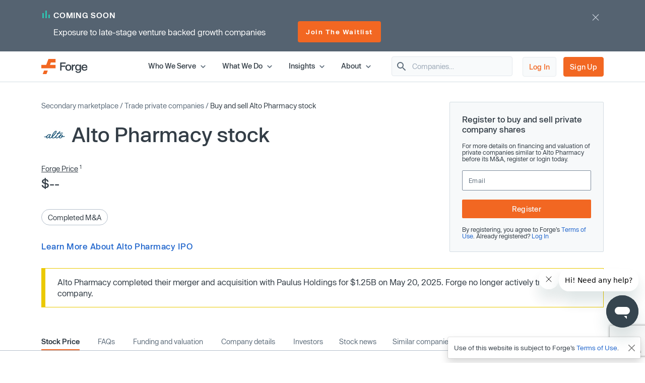

--- FILE ---
content_type: text/html; charset=utf-8
request_url: https://forgeglobal.com/alto-pharmacy_stock/
body_size: 33689
content:
<!doctype html>
<html lang="en">
<head>
	<script>dataLayer = [];</script>
		<script src="https://cdn.cookielaw.org/scripttemplates/otSDKStub.js"  type="text/javascript" charset="UTF-8" data-domain-script="3b477f15-d273-4729-93ee-3fecba35df26" ></script>
	<script type="text/javascript">function OptanonWrapper() { }</script>
		<script>(function(w,d,s,l,i){w[l]=w[l]||[];w[l].push({'gtm.start':
	new Date().getTime(),event:'gtm.js'});var f=d.getElementsByTagName(s)[0],
	j=d.createElement(s),dl=l!='dataLayer'?'&l='+l:'';j.async=true;j.src=
	'https://www.googletagmanager.com/gtm.js?id='+i+dl;f.parentNode.insertBefore(j,f);
	})(window,document,'script','dataLayer','GTM-T7BF4C');</script>
	    <meta charset="utf-8">
	<meta name="viewport" content="width=device-width, initial-scale=1, shrink-to-fit=no, maximum-scale=5">
	<link rel="canonical" href="https://forgeglobal.com/alto-pharmacy_stock/"/>
	<meta property="og:url" content="https://forgeglobal.com/alto-pharmacy_stock/">
	<meta name="facebook-domain-verification" content="fybf7i7nlnn3k1ls1kfek565zr7elv" />
	<meta name='zd-site-verification' content='cg3ynd36y24v0tvp6mvbj' />
	<title>Access Alto Pharmacy Stock and Financial Details - Forge</title><meta property="og:title" content="Access Alto Pharmacy Stock and Financial Details - Forge"><meta name="twitter:title" content="Access Alto Pharmacy Stock and Financial Details - Forge"><meta property="og:type" content="website">        <meta property="og:image" content="https://forgeglobal.com/site/images/Forge_The_private_market_future_starts_now.png">
        <meta property="og:image:width" content="1200">
        <meta property="og:image:height" content="630">
        <meta name="description" content="Explore Alto Pharmacy’s stock and other financial details. Buy and sell stock of private companies with Forge&rsquo;s secondary marketplace.">
        <meta property="og:description" content="Explore Alto Pharmacy’s stock and other financial details. Buy and sell stock of private companies with Forge&rsquo;s secondary marketplace.">
        <meta name="twitter:description" content="Explore Alto Pharmacy’s stock and other financial details. Buy and sell stock of private companies with Forge&rsquo;s secondary marketplace.">
        <meta name="robots" content="none">    <link rel="shortcut icon" href="/favicon.ico">
	<link rel="icon" type="image/png" href="/favicon-16x16.png" sizes="32x32">
	<link rel="icon" type="image/png" href="/favicon-32x32.png" sizes="32x32">
	<link rel="icon" type="image/png" href="/android-chrome-192x192.png" sizes="192x192">
	<link rel="icon" type="image/png" href="/favicon-384x384.png" sizes="384x384">
	<link rel="icon" type="image/png" href="/android-chrome-512x512.png" sizes="512x512">
	<link rel="apple-touch-icon" href="/apple-touch-icon.png">
	<link rel="manifest" href="/site.webmanifest" crossorigin="use-credentials">
	<link href="/site/css/app.v328.min.css" rel="stylesheet"><script type="application/ld+json">{"@context":"https://schema.org","@type":"Organization","name":"Forge Global","legalName":"Forge Global, Inc.","alternateName":"Forge","url":"https://forgeglobal.com","logo":"https://forgeglobal.com/site/images/forge_logo.svg","foundingDate":"2014","address":"415 Mission St., Suite 5510, San Francisco, CA 94105","telephone":"(800) 279-7754","sameAs":["https://www.facebook.com/ForgeGlobal/","https://twitter.com/Forge_Global","https://www.instagram.com/forge_global/","https://www.linkedin.com/company/forgeglobal/"]}</script><script type="application/ld+json">{"@context":"https://schema.org","@type":"BreadcrumbList","itemListElement":[{"@type":"ListItem","position":1,"item":{"@id":"https://forgeglobal.com/forge-markets/","name":"Secondary Marketplace"}},{"@type":"ListItem","position":2,"item":{"@id":"https://forgeglobal.com/search-companies/","name":"Trade Private Companies"}},{"@type":"ListItem","position":3,"item":{"@id":"https://forgeglobal.com/alto-pharmacy_stock/","name":"Buy or Sell Alto Pharmacy Stock"}}]}</script><script type="application/ld+json">{"@context":"https://schema.org","@type":"WebPage","@id":"https://forgeglobal.com/alto-pharmacy_stock/","url":"https://forgeglobal.com/alto-pharmacy_stock/","name":"Alto Pharmacy Stock","description":"Explore Alto Pharmacy\u2019s stock and other financial details. Buy and sell stock of private companies with Forge&rsquo;s secondary marketplace.","publisher":{"@type":"Organization","name":"Forge Global","logo":"https://forgeglobal.com/site/images/forge_logo.svg"},"datePublished":"2021-06-08","dateModified":"2026-01-13"}</script><script type="application/ld+json">{"@context":"https://schema.org","@type":"FAQPage","mainEntity":[{"@type":"Question","name":"Can you buy Alto Pharmacy stock?", "acceptedAnswer":{"@type":"Answer","text":"You can no longer buy Alto Pharmacy stock on a <a href=\"\/insights\/secondary-marketplace\/\" target=\"_blank\">secondary marketplace<\/a> as this company is no longer private. If you are interested in buying stock of other private companies, learn more about <a href=\"\/insights\/pre-ipo-investing\/\" target=\"_blank\">how to invest in the private market<\/a> or register today to get started."}},{"@type":"Question","name":"How to buy Alto Pharmacy stock?", "acceptedAnswer":{"@type":"Answer","text":"You can no longer buy Alto Pharmacy stock on a <a href=\"\/insights\/secondary-marketplace\/\" target=\"_blank\">secondary marketplace<\/a> as this company is no longer private. If you are interested in buying stock of other private companies, learn more about <a href=\"\/insights\/pre-ipo-investing\/\" target=\"_blank\">how to invest in the private market<\/a> or register today to get started."}},{"@type":"Question","name":"Can you sell Alto Pharmacy stock?", "acceptedAnswer":{"@type":"Answer","text":"You can no longer sell stock of Alto Pharmacy on Forge as this company is no longer private. However, if you own stock of a private company, Forge may help you sell it in a way that works for you and the company. <a href=\"\/who-we-serve\/employee-shareholders\/\" target=\"_blank\">Learn more<\/a> or register with us today to get started."}},{"@type":"Question","name":"How to sell Alto Pharmacy stock?", "acceptedAnswer":{"@type":"Answer","text":"You can no longer sell stock of Alto Pharmacy on Forge as this company is no longer private. However, if you own stock of a private company, Forge may help you sell it in a way that works for you and the company. <a href=\"\/who-we-serve\/employee-shareholders\/\" target=\"_blank\">Learn more<\/a> or register with us today to get started."}},{"@type":"Question","name":"Is Alto Pharmacy a public company?", "acceptedAnswer":{"@type":"Answer","text":"Alto Pharmacy  is now a public company."}},{"@type":"Question","name":"What is Alto Pharmacy\u2019s stock price?", "acceptedAnswer":{"@type":"Answer","text":"The stock price of Alto Pharmacy is not currently available."}},{"@type":"Question","name":"What is Alto Pharmacy\u2019s stock ticker symbol?", "acceptedAnswer":{"@type":"Answer","text":"The ticker symbol of Alto Pharmacy is not currently available."}},{"@type":"Question","name":"Can institutional investors buy and sell private market stocks?", "acceptedAnswer":{"@type":"Answer","text":"Yes. As one of the largest trading platform for the private market, Forge helps institutional investors seek liquidity as they buy and sell private stock for their portfolios or their clients. Our private market specialists have decades of experience working with institutional firms. <a href=\"\/who-we-serve\/venture-capital-firms\/\" target=\"_blank\">Learn more<\/a> or register today to get started."}}]}</script>	<script type="text/javascript">
  	window.heapReadyCb=window.heapReadyCb||[],window.heap=window.heap||[],heap.load=function(e,t){window.heap.envId=e,window.heap.clientConfig=t=t||{},window.heap.clientConfig.shouldFetchServerConfig=!1;var a=document.createElement("script");a.type="text/javascript",a.async=!0,a.src="https://cdn.us.heap-api.com/config/"+e+"/heap_config.js";var r=document.getElementsByTagName("script")[0];r.parentNode.insertBefore(a,r);var n=["init","startTracking","stopTracking","track","resetIdentity","identify","getSessionId","getUserId","getIdentity","addUserProperties","addEventProperties","removeEventProperty","clearEventProperties","addAccountProperties","addAdapter","addTransformer","addTransformerFn","onReady","addPageviewProperties","removePageviewProperty","clearPageviewProperties","trackPageview"],i=function(e){return function(){var t=Array.prototype.slice.call(arguments,0);window.heapReadyCb.push({name:e,fn:function(){heap[e]&&heap[e].apply(heap,t)}})}};for(var p=0;p<n.length;p++)heap[n[p]]=i(n[p])};
  	heap.load("3420354809");
	</script>
	<script>window.Flourish = {};</script>
</head>
<body class="page-alto-pharmacy_stock company">
	<!-- Google Tag Manager (noscript) -->
	<noscript><iframe src="https://www.googletagmanager.com/ns.html?id=GTM-T7BF4C"
	height="0" width="0" style="display:none;visibility:hidden"></iframe></noscript>
	<!-- End Google Tag Manager (noscript) -->	<script src="/site/js/ld.v6.js"></script>
<header class="c-topnav v3">
	<div id="headerOverlay2"></div>
	<div id="topBanner" class="banner-notification"><div class="container">
				<div class="d-flex justify-content-between">
					<div class="copy">
						<div class="line1"><img src="/site/images/pmu/banner/chart-icon.svg" width="15" height="17" alt="Forge chart icon" class="chart-icon"><span>COMING SOON</span></div>
						<div class="d-lg-flex justify-content-between align-items-center">
							<div class="line2">Exposure to late-stage venture backed growth companies</div><div class="button-container"><a href="https://forgeglobal.com/megacorn-fund-waitlist/" class="orange view-button">Join The Waitlist</a></div></div></div>
					<div class="close"><img src="/site/images/pmu/banner/close-icon.svg" alt="Forge close icon" width="32" height="32" class="close-icon"></div>
				</div>
			</div></div>	<div class="top-area">
		<div class="container">
			<div class="d-flex justify-content-between align-items-center">
				<div class="header-left"><a href="/" aria-label="Forge Global Homepage"><svg xmlns="http://www.w3.org/2000/svg" width="92" height="30" viewBox="0 0 92 30" fill="none">
						<g clip-path="url(#clip0_638_7084)">
							<path d="M0 18.6071H28.226V11.6294H17.1879L18.9619 6.97766H28.226V0H14.1524L9.73719 11.6294H0V18.6071Z" fill="#F26722" />
							<path d="M2.75953 30H10.2103L12.8515 23.0223H5.40079L2.75953 30Z" fill="#F26722" />
							<path d="M40.092 9.26425V13.167H47.3851V15.4535H40.092V23.0225H37.4902V6.97778H48.2918V9.26425H40.092Z" fill="#333D46" />
							<path d="M47.7793 17.1486C47.7793 13.4035 50.0263 10.9988 53.6926 10.9988C57.3588 10.9988 59.6058 13.3641 59.6058 17.1486C59.6058 20.8937 57.3588 23.2984 53.6926 23.2984C50.0263 23.2984 47.7793 20.8937 47.7793 17.1486ZM57.0434 17.1486C57.0434 14.5073 55.8213 13.0093 53.6926 13.0093C51.5638 13.0093 50.3417 14.5073 50.3417 17.1486C50.3417 19.7899 51.5638 21.2879 53.6926 21.2879C55.8213 21.2879 57.0434 19.7505 57.0434 17.1486Z" fill="#333D46" />
							<path d="M67.0171 11.1959V13.6401C66.7412 13.6006 66.4652 13.5612 66.1498 13.5612C62.9961 13.5612 62.9567 16.3208 62.9567 17.9765V22.983H60.4337V11.2748H62.9173V13.2459C63.5874 11.9055 64.6912 11.1565 66.2681 11.1565C66.5441 11.1565 66.7806 11.1565 67.0171 11.1959Z" fill="#333D46" />
							<path d="M78.7648 22.7071C78.7648 25.6243 76.8726 27.6348 73.1275 27.6348C69.8949 27.6348 68.0027 26.1368 67.6873 23.8109H70.2103C70.5651 25.0724 71.5901 25.6637 73.1275 25.6637C75.2563 25.6637 76.2418 24.5993 76.2418 22.7071V20.8543C75.4928 22.0369 74.2707 22.8648 72.3391 22.8648C69.2642 22.8648 67.096 20.6966 67.096 16.9121C67.096 13.167 69.2642 10.9988 72.3391 10.9988C74.2707 10.9988 75.4928 11.8267 76.2418 12.9699V11.2353H78.7648V22.7071ZM76.3601 16.9121C76.3601 14.5862 75.138 12.9699 72.9698 12.9699C70.8016 12.9699 69.6584 14.665 69.6584 16.9121C69.6584 19.1985 70.8016 20.8543 72.9698 20.8543C75.138 20.8937 76.3601 19.238 76.3601 16.9121Z" fill="#333D46" />
							<path d="M91.5375 17.8188H82.234C82.4705 19.987 83.732 21.3273 85.7425 21.3273C87.4771 21.3273 88.5809 20.3812 88.9357 19.1197H91.4981C90.9462 21.8398 88.7385 23.2984 85.7425 23.2984C81.9186 23.2984 79.6715 20.8148 79.6715 17.1486C79.6715 13.4824 82.0368 10.9988 85.7425 10.9988C89.5664 10.9988 91.774 13.6795 91.5375 17.8188ZM88.9751 16.0842C88.8568 14.4679 87.8318 12.9699 85.7031 12.9699C83.8108 12.9699 82.6282 14.1131 82.3522 16.0842H88.9751Z" fill="#333D46" />
						</g>
						<defs>
							<clipPath id="clip0_638_7084">
								<rect width="91.5548" height="30" fill="white" />
							</clipPath>
						</defs>
					</svg></a></div>
				<div class="header-right">
					<div class="d-flex justify-content-end align-items-center right-area">
						<div class="top-level">
							<span class="item-container" data-index="top_level_0"><span class="submenu-container"><span>
												<svg width="30" height="14" viewBox="0 0 148 70" fill="none" xmlns="http://www.w3.org/2000/svg"  style="margin-left:3rem">
													<path d="M54.6526 8.60577C64.8669 -2.86858 82.8029 -2.86859 93.0172 8.60576L147.67 70H73.8349H0L54.6526 8.60577Z" fill="white" />
													<path fill-rule="evenodd" clip-rule="evenodd" d="M139.5 70L88.2217 12.8747C80.5609 4.26898 67.1089 4.26898 59.4481 12.8748L9 70H139.5ZM93.0172 8.60576C82.8029 -2.86859 64.8669 -2.86858 54.6526 8.60577L0 70H147.67L93.0172 8.60576Z" fill="#D3DCE2" />
												</svg>
												<span class="d-flex flex-row"><span class="first-column"  style="width:13rem;">
														<span class="submenu_item" data-column="submenu_0_0"><svg xmlns="http://www.w3.org/2000/svg" width="14" height="14" viewBox="0 0 14 14" fill="none">
													<path d="M4.30508 12.2558C4.59091 12.5416 5.05174 12.5416 5.33758 12.2558L10.1851 7.4083C10.4126 7.1808 10.4126 6.8133 10.1851 6.5858L5.33758 1.7383C5.05174 1.45247 4.59091 1.45247 4.30508 1.7383C4.01924 2.02413 4.01924 2.48497 4.30508 2.7708L8.52841 6.99997L4.29924 11.2291C4.01924 11.5091 4.01924 11.9758 4.30508 12.2558Z" fill="#5F6E7C"/>
												</svg>Individual Investors</span><a href="/who-we-serve/employee-shareholders/" class="submenu_item">Employee Shareholders</a><span class="submenu_item" data-column="submenu_0_2"><svg xmlns="http://www.w3.org/2000/svg" width="14" height="14" viewBox="0 0 14 14" fill="none">
													<path d="M4.30508 12.2558C4.59091 12.5416 5.05174 12.5416 5.33758 12.2558L10.1851 7.4083C10.4126 7.1808 10.4126 6.8133 10.1851 6.5858L5.33758 1.7383C5.05174 1.45247 4.59091 1.45247 4.30508 1.7383C4.01924 2.02413 4.01924 2.48497 4.30508 2.7708L8.52841 6.99997L4.29924 11.2291C4.01924 11.5091 4.01924 11.9758 4.30508 12.2558Z" fill="#5F6E7C"/>
												</svg>Institutional Investors</span><a href="/who-we-serve/private-companies/" class="submenu_item">Private Companies</a>													</span><span class="n_column column_0 submenu_0_0"><a href="/who-we-serve/investors/" class="menu_item"><span class="link_label">Accredited Investors</span></a><a href="/who-we-serve/seed-angel-investors/" class="menu_item"><span class="link_label">Seed &amp; Angel Investors</span></a></span><span class="n_column column_0 submenu_0_2" style="width:18rem;"><a href="/who-we-serve/asset-managers-and-hedge-funds/" class="menu_item"><span class="link_label">Asset Managers &amp; Hedge Funds</span></a><a href="/who-we-serve/family-offices/" class="menu_item"><span class="link_label">Family Offices</span></a><a href="/who-we-serve/venture-capital-firms/" class="menu_item"><span class="link_label">Venture Capital Firms</span></a><a href="/who-we-serve/wealth-managers-and-rias/" class="menu_item"><span class="link_label">Wealth Managers &amp; RIAs</span></a></span></span></span></span><span class="top-level">Who We Serve<svg xmlns="http://www.w3.org/2000/svg" width="20" height="20" viewBox="0 0 20 20" fill="none">
												<path d="M13.2333 7.74167L9.99998 10.975L6.76665 7.74167C6.44165 7.41667 5.91665 7.41667 5.59165 7.74167C5.26665 8.06667 5.26665 8.59167 5.59165 8.91667L9.41665 12.7417C9.74165 13.0667 10.2667 13.0667 10.5917 12.7417L14.4166 8.91667C14.7416 8.59167 14.7416 8.06667 14.4166 7.74167C14.0916 7.42501 13.5583 7.41667 13.2333 7.74167Z" fill="#5F6E7C" />
											</svg></span></span><span class="item-container" data-index="top_level_1"><span class="submenu-container"><span>
												<svg width="30" height="14" viewBox="0 0 148 70" fill="none" xmlns="http://www.w3.org/2000/svg"  style="margin-left:2rem">
													<path d="M54.6526 8.60577C64.8669 -2.86858 82.8029 -2.86859 93.0172 8.60576L147.67 70H73.8349H0L54.6526 8.60577Z" fill="white" />
													<path fill-rule="evenodd" clip-rule="evenodd" d="M139.5 70L88.2217 12.8747C80.5609 4.26898 67.1089 4.26898 59.4481 12.8748L9 70H139.5ZM93.0172 8.60576C82.8029 -2.86859 64.8669 -2.86858 54.6526 8.60577L0 70H147.67L93.0172 8.60576Z" fill="#D3DCE2" />
												</svg>
												<span class="d-flex flex-row"><span class="first-column"  style="min-height:7.125rem;width:14rem;">
														<span class="submenu_item" data-column="submenu_1_0"><svg xmlns="http://www.w3.org/2000/svg" width="14" height="14" viewBox="0 0 14 14" fill="none">
													<path d="M4.30508 12.2558C4.59091 12.5416 5.05174 12.5416 5.33758 12.2558L10.1851 7.4083C10.4126 7.1808 10.4126 6.8133 10.1851 6.5858L5.33758 1.7383C5.05174 1.45247 4.59091 1.45247 4.30508 1.7383C4.01924 2.02413 4.01924 2.48497 4.30508 2.7708L8.52841 6.99997L4.29924 11.2291C4.01924 11.5091 4.01924 11.9758 4.30508 12.2558Z" fill="#5F6E7C"/>
												</svg>Trading</span><span class="submenu_item" data-column="submenu_1_1"><svg xmlns="http://www.w3.org/2000/svg" width="14" height="14" viewBox="0 0 14 14" fill="none">
													<path d="M4.30508 12.2558C4.59091 12.5416 5.05174 12.5416 5.33758 12.2558L10.1851 7.4083C10.4126 7.1808 10.4126 6.8133 10.1851 6.5858L5.33758 1.7383C5.05174 1.45247 4.59091 1.45247 4.30508 1.7383C4.01924 2.02413 4.01924 2.48497 4.30508 2.7708L8.52841 6.99997L4.29924 11.2291C4.01924 11.5091 4.01924 11.9758 4.30508 12.2558Z" fill="#5F6E7C"/>
												</svg>Data</span><span class="submenu_item" data-column="submenu_1_2"><svg xmlns="http://www.w3.org/2000/svg" width="14" height="14" viewBox="0 0 14 14" fill="none">
													<path d="M4.30508 12.2558C4.59091 12.5416 5.05174 12.5416 5.33758 12.2558L10.1851 7.4083C10.4126 7.1808 10.4126 6.8133 10.1851 6.5858L5.33758 1.7383C5.05174 1.45247 4.59091 1.45247 4.30508 1.7383C4.01924 2.02413 4.01924 2.48497 4.30508 2.7708L8.52841 6.99997L4.29924 11.2291C4.01924 11.5091 4.01924 11.9758 4.30508 12.2558Z" fill="#5F6E7C"/>
												</svg>Liquidity Programs</span><span class="submenu_item" data-column="submenu_1_3"><svg xmlns="http://www.w3.org/2000/svg" width="14" height="14" viewBox="0 0 14 14" fill="none">
													<path d="M4.30508 12.2558C4.59091 12.5416 5.05174 12.5416 5.33758 12.2558L10.1851 7.4083C10.4126 7.1808 10.4126 6.8133 10.1851 6.5858L5.33758 1.7383C5.05174 1.45247 4.59091 1.45247 4.30508 1.7383C4.01924 2.02413 4.01924 2.48497 4.30508 2.7708L8.52841 6.99997L4.29924 11.2291C4.01924 11.5091 4.01924 11.9758 4.30508 12.2558Z" fill="#5F6E7C"/>
												</svg>Retirement</span>													</span><span class="n_column column_0 submenu_1_0"><span class="column-title">Individual Investing</span><a href="/forge-marketplace/" class="menu_item"><span class="link_label">Forge Marketplace</span><span class="menu_item_desc">Find new private company investment opportunities​</span></a><a href="/search-companies/" class="menu_item"><span class="link_label">Browse Companies</span></a></span><span class="n_column column_1 submenu_1_0"><span class="column-title">Institutional Trading</span><a href="/forge-pro/" class="menu_item"><span class="link_label">Forge Pro</span><span class="menu_item_desc">Trade private companies with Forge&rsquo;s institutional brokerage tool​</span></a></span><span class="n_column column_0 submenu_1_1" style="width:16rem;"><a href="/forge-price/" class="menu_item"><span class="link_label">Forge Price</span><span class="menu_item_desc">A proprietary indicative price, calculated daily, for approximately 200 pre-IPO companies</span></a><a href="/forge-data/" class="menu_item"><span class="link_label">Forge Data</span><span class="menu_item_desc">Analyze private markets via Forge&rsquo;s intuitive web application​</span></a></span><span class="n_column column_1 submenu_1_1" style="width:19rem;"><a href="/private-market-index/" class="menu_item"><span class="link_label">Forge Private Market Index​</span><span class="menu_item_desc">Monitor a benchmark for actively traded private companies ​</span></a><a href="/accuidity-private-market-index/" class="menu_item"><span class="link_label">Forge Accuidity Private Market Index​</span><span class="menu_item_desc">Invest in an institutionally-managed diversified basket of private companies (QPs only)​</span></a></span><span class="n_column column_0 submenu_1_2"><a href="/forge-liquidity-programs/" class="menu_item"><span class="link_label">Liquidity Programs</span><span class="menu_item_desc">Retain and reward employees with company-sponsored liquidity solutions like tender offers and customized programs</span></a></span><span class="n_column column_0 submenu_1_3"><span class="column-title">Self-Directed IRA</span><a href="https://forgetrust.com/?utm_source=forgeglobal&utm_medium=topnav" class="menu_item" target="_blank"><span class="link_label">Forge Trust</span><span class="menu_item_desc">Invest in private companies and other alternative assets through a tax-advantaged Self-Directed IRA</span></a></span></span></span></span><span class="top-level">What We Do<svg xmlns="http://www.w3.org/2000/svg" width="20" height="20" viewBox="0 0 20 20" fill="none">
												<path d="M13.2333 7.74167L9.99998 10.975L6.76665 7.74167C6.44165 7.41667 5.91665 7.41667 5.59165 7.74167C5.26665 8.06667 5.26665 8.59167 5.59165 8.91667L9.41665 12.7417C9.74165 13.0667 10.2667 13.0667 10.5917 12.7417L14.4166 8.91667C14.7416 8.59167 14.7416 8.06667 14.4166 7.74167C14.0916 7.42501 13.5583 7.41667 13.2333 7.74167Z" fill="#5F6E7C" />
											</svg></span></span><span class="item-container" data-index="top_level_2"><span class="submenu-container"><span>
												<svg width="30" height="14" viewBox="0 0 148 70" fill="none" xmlns="http://www.w3.org/2000/svg"  style="margin-left:2rem">
													<path d="M54.6526 8.60577C64.8669 -2.86858 82.8029 -2.86859 93.0172 8.60576L147.67 70H73.8349H0L54.6526 8.60577Z" fill="white" />
													<path fill-rule="evenodd" clip-rule="evenodd" d="M139.5 70L88.2217 12.8747C80.5609 4.26898 67.1089 4.26898 59.4481 12.8748L9 70H139.5ZM93.0172 8.60576C82.8029 -2.86859 64.8669 -2.86858 54.6526 8.60577L0 70H147.67L93.0172 8.60576Z" fill="#D3DCE2" />
												</svg>
												<span class="d-flex flex-row"><span class="first-column"  style="width:16rem;">
														<a href="/insights/" class="submenu_item">All insights</a><span class="submenu_item" data-column="submenu_2_1"><svg xmlns="http://www.w3.org/2000/svg" width="14" height="14" viewBox="0 0 14 14" fill="none">
													<path d="M4.30508 12.2558C4.59091 12.5416 5.05174 12.5416 5.33758 12.2558L10.1851 7.4083C10.4126 7.1808 10.4126 6.8133 10.1851 6.5858L5.33758 1.7383C5.05174 1.45247 4.59091 1.45247 4.30508 1.7383C4.01924 2.02413 4.01924 2.48497 4.30508 2.7708L8.52841 6.99997L4.29924 11.2291C4.01924 11.5091 4.01924 11.9758 4.30508 12.2558Z" fill="#5F6E7C"/>
												</svg>Reports and highlights</span><span class="submenu_item" data-column="submenu_2_2"><svg xmlns="http://www.w3.org/2000/svg" width="14" height="14" viewBox="0 0 14 14" fill="none">
													<path d="M4.30508 12.2558C4.59091 12.5416 5.05174 12.5416 5.33758 12.2558L10.1851 7.4083C10.4126 7.1808 10.4126 6.8133 10.1851 6.5858L5.33758 1.7383C5.05174 1.45247 4.59091 1.45247 4.30508 1.7383C4.01924 2.02413 4.01924 2.48497 4.30508 2.7708L8.52841 6.99997L4.29924 11.2291C4.01924 11.5091 4.01924 11.9758 4.30508 12.2558Z" fill="#5F6E7C"/>
												</svg>News and trends</span><span class="submenu_item" data-column="submenu_2_3"><svg xmlns="http://www.w3.org/2000/svg" width="14" height="14" viewBox="0 0 14 14" fill="none">
													<path d="M4.30508 12.2558C4.59091 12.5416 5.05174 12.5416 5.33758 12.2558L10.1851 7.4083C10.4126 7.1808 10.4126 6.8133 10.1851 6.5858L5.33758 1.7383C5.05174 1.45247 4.59091 1.45247 4.30508 1.7383C4.01924 2.02413 4.01924 2.48497 4.30508 2.7708L8.52841 6.99997L4.29924 11.2291C4.01924 11.5091 4.01924 11.9758 4.30508 12.2558Z" fill="#5F6E7C"/>
												</svg>Private market education</span><span class="submenu_item" data-column="submenu_2_4"><svg xmlns="http://www.w3.org/2000/svg" width="14" height="14" viewBox="0 0 14 14" fill="none">
													<path d="M4.30508 12.2558C4.59091 12.5416 5.05174 12.5416 5.33758 12.2558L10.1851 7.4083C10.4126 7.1808 10.4126 6.8133 10.1851 6.5858L5.33758 1.7383C5.05174 1.45247 4.59091 1.45247 4.30508 1.7383C4.01924 2.02413 4.01924 2.48497 4.30508 2.7708L8.52841 6.99997L4.29924 11.2291C4.01924 11.5091 4.01924 11.9758 4.30508 12.2558Z" fill="#5F6E7C"/>
												</svg>Tips and tutorials</span>													</span><span class="n_column column_0 submenu_2_1" style="width:20rem;"><a href="/insights/forge-investment-outlook/" class="menu_item"><span class="link_label">Forge Investment Outlook</span></a><a href="/insights/private-market-updates/" class="menu_item"><span class="link_label">Private Market Updates</span></a><a href="/tech-ipo-calendar-2026/" class="menu_item"><span class="link_label">IPO calendar</span></a><a href="/private-magnificent-7/" class="menu_item"><span class="link_label">Private Magnificent 7</span></a></span><span class="n_column column_0 submenu_2_2" style="width:20rem;"><a href="/insights/emerging-trends/" class="menu_item"><span class="link_label">Emerging trends</span></a><a href="/insights/private-company-news/" class="menu_item"><span class="link_label">Private company news</span></a><a href="/insights/upcoming-ipos/" class="menu_item"><span class="link_label">Upcoming IPOs</span></a></span><span class="n_column column_0 submenu_2_3" style="width:20rem;"><a href="/insights/private-market-education" class="menu_item"><span class="link_label">All guides</span></a><a href="/insights/private-market-education/#Private-market-basics" class="menu_item"><span class="link_label">Private market basics</span></a><a href="/insights/private-market-education/#Private-shares-transactions" class="menu_item"><span class="link_label">Private shares transactions</span></a><a href="/insights/private-market-education/#Valuations-pricing-and-market-trends" class="menu_item"><span class="link_label">Valuations, pricing and market trends</span></a><a href="/insights/private-market-education/#Selling-in-the-private-market" class="menu_item"><span class="link_label">Selling in the private market</span></a><a href="/faqs/" class="menu_item"><span class="link_label">FAQs</span></a><a href="/insights/glossary/" class="menu_item"><span class="link_label">Glossary</span></a></span><span class="n_column column_0 submenu_2_4" style="width:20rem;"><a href="/insights/tips-and-tutorials/exploring-a-company-page-and-initiating-trades-in-the-forge-marketplace/" class="menu_item"><span class="link_label">Company page and trades</span></a><a href="/insights/tips-and-tutorials/how-to-obtain-proof-of-ownership-for-private-company-shares/" class="menu_item"><span class="link_label">Proof of ownership</span></a><a href="/insights/tips-and-tutorials/submitting-a-bid-or-ask-in-the-marketplace/" class="menu_item"><span class="link_label">Bid and ask submissions</span></a><a href="/insights/tips-and-tutorials/what-are-forge-fund-offerings-and-how-do-they-work-on-forge/" class="menu_item"><span class="link_label">Forge fund offerings</span></a></span></span></span></span><span class="top-level">Insights<svg xmlns="http://www.w3.org/2000/svg" width="20" height="20" viewBox="0 0 20 20" fill="none">
												<path d="M13.2333 7.74167L9.99998 10.975L6.76665 7.74167C6.44165 7.41667 5.91665 7.41667 5.59165 7.74167C5.26665 8.06667 5.26665 8.59167 5.59165 8.91667L9.41665 12.7417C9.74165 13.0667 10.2667 13.0667 10.5917 12.7417L14.4166 8.91667C14.7416 8.59167 14.7416 8.06667 14.4166 7.74167C14.0916 7.42501 13.5583 7.41667 13.2333 7.74167Z" fill="#5F6E7C" />
											</svg></span></span><span class="item-container" data-index="top_level_3"><span class="submenu-container"><span>
												<svg width="30" height="14" viewBox="0 0 148 70" fill="none" xmlns="http://www.w3.org/2000/svg"  style="margin-left:1.5rem">
													<path d="M54.6526 8.60577C64.8669 -2.86858 82.8029 -2.86859 93.0172 8.60576L147.67 70H73.8349H0L54.6526 8.60577Z" fill="white" />
													<path fill-rule="evenodd" clip-rule="evenodd" d="M139.5 70L88.2217 12.8747C80.5609 4.26898 67.1089 4.26898 59.4481 12.8748L9 70H139.5ZM93.0172 8.60576C82.8029 -2.86859 64.8669 -2.86858 54.6526 8.60577L0 70H147.67L93.0172 8.60576Z" fill="#D3DCE2" />
												</svg>
												<span class="d-flex flex-row"><span class="first-column"  style="width:11rem;">
														<a href="/about/" class="submenu_item">About Us</a><a href="/team/" class="submenu_item">Leadership</a><a href="https://ir.forgeglobal.com/overview/default.aspx" class="submenu_item" target="_blank">Investor Relations</a><a href="/people-and-culture/" class="submenu_item">People &amp; Culture</a><a href="/careers/" class="submenu_item">Careers</a>													</span></span></span></span><span class="top-level">About<svg xmlns="http://www.w3.org/2000/svg" width="20" height="20" viewBox="0 0 20 20" fill="none">
												<path d="M13.2333 7.74167L9.99998 10.975L6.76665 7.74167C6.44165 7.41667 5.91665 7.41667 5.59165 7.74167C5.26665 8.06667 5.26665 8.59167 5.59165 8.91667L9.41665 12.7417C9.74165 13.0667 10.2667 13.0667 10.5917 12.7417L14.4166 8.91667C14.7416 8.59167 14.7416 8.06667 14.4166 7.74167C14.0916 7.42501 13.5583 7.41667 13.2333 7.74167Z" fill="#5F6E7C" />
											</svg></span></span>						</div>
													<div id="header-company-search" class="company-search-widget" data-module="Company Search">
								<div class="inner">
									<svg xmlns="http://www.w3.org/2000/svg" width="24" height="24" viewBox="0 0 24 24" fill="none">
										<path d="M15.4996 14H14.7096L14.4296 13.73C15.6296 12.33 16.2496 10.42 15.9096 8.39002C15.4396 5.61002 13.1196 3.39002 10.3196 3.05002C6.08965 2.53002 2.52965 6.09001 3.04965 10.32C3.38965 13.12 5.60965 15.44 8.38965 15.91C10.4196 16.25 12.3296 15.63 13.7296 14.43L13.9996 14.71V15.5L18.2496 19.75C18.6596 20.16 19.3296 20.16 19.7396 19.75C20.1496 19.34 20.1496 18.67 19.7396 18.26L15.4996 14ZM9.49965 14C7.00965 14 4.99965 11.99 4.99965 9.50002C4.99965 7.01002 7.00965 5.00002 9.49965 5.00002C11.9896 5.00002 13.9996 7.01002 13.9996 9.50002C13.9996 11.99 11.9896 14 9.49965 14Z" fill="#5F6E7C" />
									</svg><input type="text" placeholder="Companies&hellip;" class="header-search" />
									<div class="results">
										<div class="instr">Please enter 2 or more characters</div>
										<div class="list"></div>
										<div class="all"><a href="/search-companies/">See All Companies</a></div>
									</div>
								</div>
							</div>
						<a href="https://auth.forgeglobal.com" class="link-1" rel="nofollow">Log In</a><a href="https://auth.forgeglobal.com/signup" class="link-2" rel="nofollow">Sign Up</a>						<span id="mobileMenuCollapsed" onclick="showMainMobileMenu();"><svg xmlns="http://www.w3.org/2000/svg" width="32" height="32" viewBox="0 0 32 32" fill="none">
								<g clip-path="url(#clip0_533_46612)">
									<path d="M4 24H28V21.3333H4V24ZM4 17.3333H28V14.6667H4V17.3333ZM4 8V10.6667H28V8H4Z" fill="#333D46" />
								</g>
								<defs>
									<clipPath id="clip0_533_46612">
										<rect width="32" height="32" fill="white" />
									</clipPath>
								</defs>
							</svg></span>
						<span id="mobileMenuExpanded" onclick="hideMobileMenu();"><svg xmlns="http://www.w3.org/2000/svg" width="24" height="24" viewBox="0 0 24 24" fill="none">
								<path d="M18.2997 5.70973C17.9097 5.31973 17.2797 5.31973 16.8897 5.70973L11.9997 10.5897L7.10973 5.69973C6.71973 5.30973 6.08973 5.30973 5.69973 5.69973C5.30973 6.08973 5.30973 6.71973 5.69973 7.10973L10.5897 11.9997L5.69973 16.8897C5.30973 17.2797 5.30973 17.9097 5.69973 18.2997C6.08973 18.6897 6.71973 18.6897 7.10973 18.2997L11.9997 13.4097L16.8897 18.2997C17.2797 18.6897 17.9097 18.6897 18.2997 18.2997C18.6897 17.9097 18.6897 17.2797 18.2997 16.8897L13.4097 11.9997L18.2997 7.10973C18.6797 6.72973 18.6797 6.08973 18.2997 5.70973Z" fill="#5F6E7C" />
							</svg></span>
					</div>
				</div>
			</div>
		</div>
	</div>
	<div class="bottom-area">
		<div class="slider-menu">
			<div id="mobileParentMenu">
				<div class="container">
												<div onclick="showMobileMenu(0);"><svg xmlns="http://www.w3.org/2000/svg" width="14" height="14" viewBox="0 0 14 14" fill="none">
									<path d="M4.30508 12.2558C4.59091 12.5416 5.05174 12.5416 5.33758 12.2558L10.1851 7.4083C10.4126 7.1808 10.4126 6.8133 10.1851 6.5858L5.33758 1.7383C5.05174 1.45247 4.59091 1.45247 4.30508 1.7383C4.01924 2.02413 4.01924 2.48497 4.30508 2.7708L8.52841 6.99997L4.29924 11.2291C4.01924 11.5091 4.01924 11.9758 4.30508 12.2558Z" fill="#5F6E7C" />
								</svg>Who We Serve</div>							<div onclick="showMobileMenu(1);"><svg xmlns="http://www.w3.org/2000/svg" width="14" height="14" viewBox="0 0 14 14" fill="none">
									<path d="M4.30508 12.2558C4.59091 12.5416 5.05174 12.5416 5.33758 12.2558L10.1851 7.4083C10.4126 7.1808 10.4126 6.8133 10.1851 6.5858L5.33758 1.7383C5.05174 1.45247 4.59091 1.45247 4.30508 1.7383C4.01924 2.02413 4.01924 2.48497 4.30508 2.7708L8.52841 6.99997L4.29924 11.2291C4.01924 11.5091 4.01924 11.9758 4.30508 12.2558Z" fill="#5F6E7C" />
								</svg>What We Do</div>							<div onclick="showMobileMenu(2);"><svg xmlns="http://www.w3.org/2000/svg" width="14" height="14" viewBox="0 0 14 14" fill="none">
									<path d="M4.30508 12.2558C4.59091 12.5416 5.05174 12.5416 5.33758 12.2558L10.1851 7.4083C10.4126 7.1808 10.4126 6.8133 10.1851 6.5858L5.33758 1.7383C5.05174 1.45247 4.59091 1.45247 4.30508 1.7383C4.01924 2.02413 4.01924 2.48497 4.30508 2.7708L8.52841 6.99997L4.29924 11.2291C4.01924 11.5091 4.01924 11.9758 4.30508 12.2558Z" fill="#5F6E7C" />
								</svg>Insights</div>							<div onclick="showMobileMenu(3);"><svg xmlns="http://www.w3.org/2000/svg" width="14" height="14" viewBox="0 0 14 14" fill="none">
									<path d="M4.30508 12.2558C4.59091 12.5416 5.05174 12.5416 5.33758 12.2558L10.1851 7.4083C10.4126 7.1808 10.4126 6.8133 10.1851 6.5858L5.33758 1.7383C5.05174 1.45247 4.59091 1.45247 4.30508 1.7383C4.01924 2.02413 4.01924 2.48497 4.30508 2.7708L8.52841 6.99997L4.29924 11.2291C4.01924 11.5091 4.01924 11.9758 4.30508 12.2558Z" fill="#5F6E7C" />
								</svg>About</div>				</div>
			</div>
								<div class="n-menu mobile-menu-0">
						<div class="back-button" onclick="mobileMenuBack();">
							<div class="container"><svg xmlns="http://www.w3.org/2000/svg" width="14" height="14" viewBox="0 0 14 14" fill="none">
									<path d="M4.30508 12.2558C4.59091 12.5416 5.05174 12.5416 5.33758 12.2558L10.1851 7.4083C10.4126 7.1808 10.4126 6.8133 10.1851 6.5858L5.33758 1.7383C5.05174 1.45247 4.59091 1.45247 4.30508 1.7383C4.01924 2.02413 4.01924 2.48497 4.30508 2.7708L8.52841 6.99997L4.29924 11.2291C4.01924 11.5091 4.01924 11.9758 4.30508 12.2558Z" fill="#5F6E7C" />
								</svg>Who We Serve</div>
						</div>
						<div class="mobile-nav-menu-outer">
							<div class="container">

								<div class="mobile-nav-dropdown-container"><div class="mobile-nav-dropdown"><svg xmlns="http://www.w3.org/2000/svg" width="20" height="20" viewBox="0 0 20 20" fill="none">
									<path d="M9.4085 12.7416L5.5835 8.9166C5.2585 8.5916 5.2585 8.0666 5.5835 7.7416C5.9085 7.4166 6.4335 7.4166 6.7585 7.7416L10.0002 10.9749L13.2335 7.7416C13.5585 7.4166 14.0835 7.4166 14.4085 7.7416C14.7335 8.0666 14.7335 8.5916 14.4085 8.9166L10.5835 12.7416C10.2668 13.0666 9.7335 13.0666 9.4085 12.7416Z" fill="#333D46"/>
							  	</svg>Individual Investors</div><div class="mobile-nav-dropdown-items"><div><a href="/who-we-serve/investors/" class="mobile_menu_item"><span class="link_label">Accredited Investors</span></a></div><div><a href="/who-we-serve/seed-angel-investors/" class="mobile_menu_item"><span class="link_label">Seed &amp; Angel Investors</span></a></div></div></div><div><a href="/who-we-serve/employee-shareholders/" class="mobile-nav-item">Employee Shareholders</a></div><div class="mobile-nav-dropdown-container"><div class="mobile-nav-dropdown"><svg xmlns="http://www.w3.org/2000/svg" width="20" height="20" viewBox="0 0 20 20" fill="none">
									<path d="M9.4085 12.7416L5.5835 8.9166C5.2585 8.5916 5.2585 8.0666 5.5835 7.7416C5.9085 7.4166 6.4335 7.4166 6.7585 7.7416L10.0002 10.9749L13.2335 7.7416C13.5585 7.4166 14.0835 7.4166 14.4085 7.7416C14.7335 8.0666 14.7335 8.5916 14.4085 8.9166L10.5835 12.7416C10.2668 13.0666 9.7335 13.0666 9.4085 12.7416Z" fill="#333D46"/>
							  	</svg>Institutional Investors</div><div class="mobile-nav-dropdown-items"><div><a href="/who-we-serve/asset-managers-and-hedge-funds/" class="mobile_menu_item"><span class="link_label">Asset Managers &amp; Hedge Funds</span></a></div><div><a href="/who-we-serve/family-offices/" class="mobile_menu_item"><span class="link_label">Family Offices</span></a></div><div><a href="/who-we-serve/venture-capital-firms/" class="mobile_menu_item"><span class="link_label">Venture Capital Firms</span></a></div><div><a href="/who-we-serve/wealth-managers-and-rias/" class="mobile_menu_item"><span class="link_label">Wealth Managers &amp; RIAs</span></a></div></div></div><div><a href="/who-we-serve/private-companies/" class="mobile-nav-item">Private Companies</a></div>							</div>
						</div>
					</div>
								<div class="n-menu mobile-menu-1">
						<div class="back-button" onclick="mobileMenuBack();">
							<div class="container"><svg xmlns="http://www.w3.org/2000/svg" width="14" height="14" viewBox="0 0 14 14" fill="none">
									<path d="M4.30508 12.2558C4.59091 12.5416 5.05174 12.5416 5.33758 12.2558L10.1851 7.4083C10.4126 7.1808 10.4126 6.8133 10.1851 6.5858L5.33758 1.7383C5.05174 1.45247 4.59091 1.45247 4.30508 1.7383C4.01924 2.02413 4.01924 2.48497 4.30508 2.7708L8.52841 6.99997L4.29924 11.2291C4.01924 11.5091 4.01924 11.9758 4.30508 12.2558Z" fill="#5F6E7C" />
								</svg>What We Do</div>
						</div>
						<div class="mobile-nav-menu-outer">
							<div class="container">

								<div class="mobile-nav-dropdown-container"><div class="mobile-nav-dropdown"><svg xmlns="http://www.w3.org/2000/svg" width="20" height="20" viewBox="0 0 20 20" fill="none">
									<path d="M9.4085 12.7416L5.5835 8.9166C5.2585 8.5916 5.2585 8.0666 5.5835 7.7416C5.9085 7.4166 6.4335 7.4166 6.7585 7.7416L10.0002 10.9749L13.2335 7.7416C13.5585 7.4166 14.0835 7.4166 14.4085 7.7416C14.7335 8.0666 14.7335 8.5916 14.4085 8.9166L10.5835 12.7416C10.2668 13.0666 9.7335 13.0666 9.4085 12.7416Z" fill="#333D46"/>
							  	</svg>Trading</div><div class="mobile-nav-dropdown-items"><div class="mobile-column-title">Individual Investing</div><div><a href="/forge-marketplace/" class="mobile_menu_item"><span class="link_label">Forge Marketplace</span><span class="menu_item_desc">Find new private company investment opportunities​</span></a></div><div><a href="/search-companies/" class="mobile_menu_item"><span class="link_label">Browse Companies</span></a></div><div class="mobile-column-title">Institutional Trading</div><div><a href="/forge-pro/" class="mobile_menu_item"><span class="link_label">Forge Pro</span><span class="menu_item_desc">Trade private companies with Forge&rsquo;s institutional brokerage tool​</span></a></div></div></div><div class="mobile-nav-dropdown-container"><div class="mobile-nav-dropdown"><svg xmlns="http://www.w3.org/2000/svg" width="20" height="20" viewBox="0 0 20 20" fill="none">
									<path d="M9.4085 12.7416L5.5835 8.9166C5.2585 8.5916 5.2585 8.0666 5.5835 7.7416C5.9085 7.4166 6.4335 7.4166 6.7585 7.7416L10.0002 10.9749L13.2335 7.7416C13.5585 7.4166 14.0835 7.4166 14.4085 7.7416C14.7335 8.0666 14.7335 8.5916 14.4085 8.9166L10.5835 12.7416C10.2668 13.0666 9.7335 13.0666 9.4085 12.7416Z" fill="#333D46"/>
							  	</svg>Data</div><div class="mobile-nav-dropdown-items"><div><a href="/forge-price/" class="mobile_menu_item"><span class="link_label">Forge Price</span><span class="menu_item_desc">A proprietary indicative price, calculated daily, for approximately 200 pre-IPO companies</span></a></div><div><a href="/forge-data/" class="mobile_menu_item"><span class="link_label">Forge Data</span><span class="menu_item_desc">Analyze private markets via Forge&rsquo;s intuitive web application​</span></a></div><div><a href="/private-market-index/" class="mobile_menu_item"><span class="link_label">Forge Private Market Index​</span><span class="menu_item_desc">Monitor a benchmark for actively traded private companies ​</span></a></div><div><a href="/accuidity-private-market-index/" class="mobile_menu_item"><span class="link_label">Forge Accuidity Private Market Index​</span><span class="menu_item_desc">Invest in an institutionally-managed diversified basket of private companies (QPs only)​</span></a></div></div></div><div class="mobile-nav-dropdown-container"><div class="mobile-nav-dropdown"><svg xmlns="http://www.w3.org/2000/svg" width="20" height="20" viewBox="0 0 20 20" fill="none">
									<path d="M9.4085 12.7416L5.5835 8.9166C5.2585 8.5916 5.2585 8.0666 5.5835 7.7416C5.9085 7.4166 6.4335 7.4166 6.7585 7.7416L10.0002 10.9749L13.2335 7.7416C13.5585 7.4166 14.0835 7.4166 14.4085 7.7416C14.7335 8.0666 14.7335 8.5916 14.4085 8.9166L10.5835 12.7416C10.2668 13.0666 9.7335 13.0666 9.4085 12.7416Z" fill="#333D46"/>
							  	</svg>Liquidity Programs</div><div class="mobile-nav-dropdown-items"><div><a href="/forge-liquidity-programs/" class="mobile_menu_item"><span class="link_label">Liquidity Programs</span><span class="menu_item_desc">Retain and reward employees with company-sponsored liquidity solutions like tender offers and customized programs</span></a></div></div></div><div class="mobile-nav-dropdown-container"><div class="mobile-nav-dropdown"><svg xmlns="http://www.w3.org/2000/svg" width="20" height="20" viewBox="0 0 20 20" fill="none">
									<path d="M9.4085 12.7416L5.5835 8.9166C5.2585 8.5916 5.2585 8.0666 5.5835 7.7416C5.9085 7.4166 6.4335 7.4166 6.7585 7.7416L10.0002 10.9749L13.2335 7.7416C13.5585 7.4166 14.0835 7.4166 14.4085 7.7416C14.7335 8.0666 14.7335 8.5916 14.4085 8.9166L10.5835 12.7416C10.2668 13.0666 9.7335 13.0666 9.4085 12.7416Z" fill="#333D46"/>
							  	</svg>Retirement</div><div class="mobile-nav-dropdown-items"><div class="mobile-column-title">Self-Directed IRA</div><div><a href="https://forgetrust.com/?utm_source=forgeglobal&utm_medium=topnav" class="mobile_menu_item" target="_blank"><span class="link_label">Forge Trust</span><span class="menu_item_desc">Invest in private companies and other alternative assets through a tax-advantaged Self-Directed IRA</span></a></div></div></div>							</div>
						</div>
					</div>
								<div class="n-menu mobile-menu-2">
						<div class="back-button" onclick="mobileMenuBack();">
							<div class="container"><svg xmlns="http://www.w3.org/2000/svg" width="14" height="14" viewBox="0 0 14 14" fill="none">
									<path d="M4.30508 12.2558C4.59091 12.5416 5.05174 12.5416 5.33758 12.2558L10.1851 7.4083C10.4126 7.1808 10.4126 6.8133 10.1851 6.5858L5.33758 1.7383C5.05174 1.45247 4.59091 1.45247 4.30508 1.7383C4.01924 2.02413 4.01924 2.48497 4.30508 2.7708L8.52841 6.99997L4.29924 11.2291C4.01924 11.5091 4.01924 11.9758 4.30508 12.2558Z" fill="#5F6E7C" />
								</svg>Insights</div>
						</div>
						<div class="mobile-nav-menu-outer">
							<div class="container">

								<div><a href="/insights/" class="mobile-nav-item">All insights</a></div><div class="mobile-nav-dropdown-container"><div class="mobile-nav-dropdown"><svg xmlns="http://www.w3.org/2000/svg" width="20" height="20" viewBox="0 0 20 20" fill="none">
									<path d="M9.4085 12.7416L5.5835 8.9166C5.2585 8.5916 5.2585 8.0666 5.5835 7.7416C5.9085 7.4166 6.4335 7.4166 6.7585 7.7416L10.0002 10.9749L13.2335 7.7416C13.5585 7.4166 14.0835 7.4166 14.4085 7.7416C14.7335 8.0666 14.7335 8.5916 14.4085 8.9166L10.5835 12.7416C10.2668 13.0666 9.7335 13.0666 9.4085 12.7416Z" fill="#333D46"/>
							  	</svg>Reports and highlights</div><div class="mobile-nav-dropdown-items"><div><a href="/insights/forge-investment-outlook/" class="mobile_menu_item"><span class="link_label">Forge Investment Outlook</span></a></div><div><a href="/insights/private-market-updates/" class="mobile_menu_item"><span class="link_label">Private Market Updates</span></a></div><div><a href="/tech-ipo-calendar-2026/" class="mobile_menu_item"><span class="link_label">IPO calendar</span></a></div><div><a href="/private-magnificent-7/" class="mobile_menu_item"><span class="link_label">Private Magnificent 7</span></a></div></div></div><div class="mobile-nav-dropdown-container"><div class="mobile-nav-dropdown"><svg xmlns="http://www.w3.org/2000/svg" width="20" height="20" viewBox="0 0 20 20" fill="none">
									<path d="M9.4085 12.7416L5.5835 8.9166C5.2585 8.5916 5.2585 8.0666 5.5835 7.7416C5.9085 7.4166 6.4335 7.4166 6.7585 7.7416L10.0002 10.9749L13.2335 7.7416C13.5585 7.4166 14.0835 7.4166 14.4085 7.7416C14.7335 8.0666 14.7335 8.5916 14.4085 8.9166L10.5835 12.7416C10.2668 13.0666 9.7335 13.0666 9.4085 12.7416Z" fill="#333D46"/>
							  	</svg>News and trends</div><div class="mobile-nav-dropdown-items"><div><a href="/insights/emerging-trends/" class="mobile_menu_item"><span class="link_label">Emerging trends</span></a></div><div><a href="/insights/private-company-news/" class="mobile_menu_item"><span class="link_label">Private company news</span></a></div><div><a href="/insights/upcoming-ipos/" class="mobile_menu_item"><span class="link_label">Upcoming IPOs</span></a></div></div></div><div class="mobile-nav-dropdown-container"><div class="mobile-nav-dropdown"><svg xmlns="http://www.w3.org/2000/svg" width="20" height="20" viewBox="0 0 20 20" fill="none">
									<path d="M9.4085 12.7416L5.5835 8.9166C5.2585 8.5916 5.2585 8.0666 5.5835 7.7416C5.9085 7.4166 6.4335 7.4166 6.7585 7.7416L10.0002 10.9749L13.2335 7.7416C13.5585 7.4166 14.0835 7.4166 14.4085 7.7416C14.7335 8.0666 14.7335 8.5916 14.4085 8.9166L10.5835 12.7416C10.2668 13.0666 9.7335 13.0666 9.4085 12.7416Z" fill="#333D46"/>
							  	</svg>Private market education</div><div class="mobile-nav-dropdown-items"><div><a href="/insights/private-market-education" class="mobile_menu_item"><span class="link_label">All guides</span></a></div><div><a href="/insights/private-market-education/#Private-market-basics" class="mobile_menu_item"><span class="link_label">Private market basics</span></a></div><div><a href="/insights/private-market-education/#Private-shares-transactions" class="mobile_menu_item"><span class="link_label">Private shares transactions</span></a></div><div><a href="/insights/private-market-education/#Valuations-pricing-and-market-trends" class="mobile_menu_item"><span class="link_label">Valuations, pricing and market trends</span></a></div><div><a href="/insights/private-market-education/#Selling-in-the-private-market" class="mobile_menu_item"><span class="link_label">Selling in the private market</span></a></div><div><a href="/faqs/" class="mobile_menu_item"><span class="link_label">FAQs</span></a></div><div><a href="/insights/glossary/" class="mobile_menu_item"><span class="link_label">Glossary</span></a></div></div></div><div class="mobile-nav-dropdown-container"><div class="mobile-nav-dropdown"><svg xmlns="http://www.w3.org/2000/svg" width="20" height="20" viewBox="0 0 20 20" fill="none">
									<path d="M9.4085 12.7416L5.5835 8.9166C5.2585 8.5916 5.2585 8.0666 5.5835 7.7416C5.9085 7.4166 6.4335 7.4166 6.7585 7.7416L10.0002 10.9749L13.2335 7.7416C13.5585 7.4166 14.0835 7.4166 14.4085 7.7416C14.7335 8.0666 14.7335 8.5916 14.4085 8.9166L10.5835 12.7416C10.2668 13.0666 9.7335 13.0666 9.4085 12.7416Z" fill="#333D46"/>
							  	</svg>Tips and tutorials</div><div class="mobile-nav-dropdown-items"><div><a href="/insights/tips-and-tutorials/exploring-a-company-page-and-initiating-trades-in-the-forge-marketplace/" class="mobile_menu_item"><span class="link_label">Company page and trades</span></a></div><div><a href="/insights/tips-and-tutorials/how-to-obtain-proof-of-ownership-for-private-company-shares/" class="mobile_menu_item"><span class="link_label">Proof of ownership</span></a></div><div><a href="/insights/tips-and-tutorials/submitting-a-bid-or-ask-in-the-marketplace/" class="mobile_menu_item"><span class="link_label">Bid and ask submissions</span></a></div><div><a href="/insights/tips-and-tutorials/what-are-forge-fund-offerings-and-how-do-they-work-on-forge/" class="mobile_menu_item"><span class="link_label">Forge fund offerings</span></a></div></div></div>							</div>
						</div>
					</div>
								<div class="n-menu mobile-menu-3">
						<div class="back-button" onclick="mobileMenuBack();">
							<div class="container"><svg xmlns="http://www.w3.org/2000/svg" width="14" height="14" viewBox="0 0 14 14" fill="none">
									<path d="M4.30508 12.2558C4.59091 12.5416 5.05174 12.5416 5.33758 12.2558L10.1851 7.4083C10.4126 7.1808 10.4126 6.8133 10.1851 6.5858L5.33758 1.7383C5.05174 1.45247 4.59091 1.45247 4.30508 1.7383C4.01924 2.02413 4.01924 2.48497 4.30508 2.7708L8.52841 6.99997L4.29924 11.2291C4.01924 11.5091 4.01924 11.9758 4.30508 12.2558Z" fill="#5F6E7C" />
								</svg>About</div>
						</div>
						<div class="mobile-nav-menu-outer">
							<div class="container">

								<div><a href="/about/" class="mobile-nav-item">About Us</a></div><div><a href="/team/" class="mobile-nav-item">Leadership</a></div><div><a href="https://ir.forgeglobal.com/overview/default.aspx" class="mobile-nav-item" target="_blank">Investor Relations</a></div><div><a href="/people-and-culture/" class="mobile-nav-item">People &amp; Culture</a></div><div><a href="/careers/" class="mobile-nav-item">Careers</a></div>							</div>
						</div>
					</div>
					</div>
		<div class="button-area"><div class="container"><div class="row"><div class="col"><a href="https://auth.forgeglobal.com" class="link-1" rel="nofollow">Log In</a></div><div class="col"><a href="https://auth.forgeglobal.com/signup" class="link-2" rel="nofollow">Sign Up</a></div></div></div></div>	</div>
</header>
<div class="banner-notification hidden"><div class="container">
				<div class="d-flex justify-content-between">
					<div class="copy">
						<div class="line1"><img src="/site/images/pmu/banner/chart-icon.svg" width="15" height="17" alt="Forge chart icon" class="chart-icon"><span>COMING SOON</span></div>
						<div class="d-lg-flex justify-content-between align-items-center">
							<div class="line2">Exposure to late-stage venture backed growth companies</div><div class="button-container"><a href="https://forgeglobal.com/megacorn-fund-waitlist/" class="orange view-button">Join The Waitlist</a></div></div></div>
					<div class="close"><img src="/site/images/pmu/banner/close-icon.svg" alt="Forge close icon" width="32" height="32" class="close-icon"></div>
				</div>
			</div></div><div class="header-gap v3"></div>
<div class="access-top mp20">
	<div class="container">
		<div class="d-lg-flex justify-content-between">
			<div class="flex-grow-1 left-content">
				<div class="access-breadcrumb"><a href="/forge-marketplace/">Secondary marketplace</a>&nbsp;/&nbsp;<a href="/search-companies/">Trade private companies</a>&nbsp;/&nbsp;<span>Buy and sell Alto Pharmacy stock</span></div>
				<div class="ln">
					<div class="d-flex align-items-center"><picture>
									<source srcset="/site/assets/files/1132/alto_pharmacy-logo-500w-1.104x104.webp" type="image/webp"><img src="/site/assets/files/1132/alto_pharmacy-logo-500w-1.104x104.png" alt="Alto Pharmacy" width="52" height="52">
								</picture><h1>Alto Pharmacy stock</h1></div>
				</div>

				<div class="header-data-points d-flex flex-wrap">
										<div class="dg">
						<div class="dl"><a href="/forge-price/" target="_blank">Forge Price</a> <sup>1</sup></div>
													<div class="dv1">$--</div>
											</div>
				</div>
				<div class="ranking-tags"><a href="/search-companies/completed-ma/">Completed M&A</a></div><div class="header-cta-links d-flex flex-wrap"><a href="/alto-pharmacy_ipo/">Learn More About Alto Pharmacy IPO</a></div>			</div>
				<section class="access-inline-form">
		<form id="sidebarForm" action="/sign-up-handler-v2/" method="post" class="needs-validation reg-form inline-reg-form inline-reg-form-v2" data-tag="Issuer Inline Form | Alto Pharmacy">
			<div class="title">Register to buy and sell private company shares</div>
			<div class="blurb">For more details on financing and valuation of private companies similar to Alto Pharmacy before its M&amp;A, register or login today.</div>
			<input type="hidden" name="utm_source" value=""/>
<input type="hidden" name="utm_medium" value=""/>
<input type="hidden" name="utm_term" value=""/>
<input type="hidden" name="utm_campaign" value=""/>
<input type="hidden" name="utm_content" value=""/>	<input type="hidden" name="g-recaptcha-response">
	<input type="hidden" name="ajs_user_id" />
	<input type="hidden" name="ajs_anonymous_id" />
	<input type="hidden" name="p_id" />
	<input type="hidden" name="visitor_id" />
	<input type="hidden" name="form_url" value="https://forgeglobal.com/alto-pharmacy_stock/">
	<input type="hidden" name="form_registration" value="alto-pharmacy">
			<input type="email" name="email" class="form-control" required maxlength="100" placeholder="Email">
			<div class="invalid-feedback">Please provide a valid email address.</div>
			<button type="submit" class="button">Register</button>
			<div class="disclosure">By registering, you agree to Forge&rsquo;s <a href="/terms-of-use/">Terms of Use</a>. Already registered? <a href="https://auth.forgeglobal.com" rel="nofollow">Log In</a></div>
		</form>
	</section>
		</div>
		<div class="banner">Alto Pharmacy completed their merger and acquisition with Paulus Holdings for $1.25B on May 20, 2025. Forge no longer actively tracks this company.</div>	</div>
</div>
<div class="access-tabs">
	<div class="container">
		<div class="outer">
			<nav id="accessTabs">
				<a href="#stockPrice" class="active">Stock Price</a>
								<a href="#faqs">FAQs</a>
				<a href="#fundingAndValuation">Funding and valuation</a>
				<a href="#companyDetails">Company details</a>
				<a href="#investors">Investors</a><a href="#stockNews">Stock news</a><a href="#similarCompanies">Similar companies</a>			</nav>
		</div>
	</div>
</div>
<div class="access-tab-border"></div>
<section class="company-section company-section-v2 bottom">
	<div class="container">
		<a id="stockPrice" class="anchor"></a>
		<div id="stockPriceSection">
			<h2>Alto Pharmacy stock price</h2>
					<div id="priceHistoryChart" class="show-bids-asks">
			<div class="chart-disabled">
				<div class="top-row">
					<h3 class="title">Price history chart</h3>
					<div class="chartPeriods">
						<div class="disabled">7D</div>
						<div class="disabled">1M</div>
						<div class="disabled">3M</div>
						<div class="disabled">6M</div>
						<div class="disabled">1Y</div>
						<div class="disabled">All</div>
					</div>
				</div>
				<div class="fp-info-row">
					<div class="fp-info-item">
						<div class="label">Forge Price</div>
						<div class="value">$--</div>
						<div class="footnote">No longer available</div>
					</div>
					<div class="fp-info-item">
						<div class="label">Forge Price valuation</div>
						<div class="value">$--</div>
					</div>
				</div>
				<div id="chartImage">
											<div class="d-block d-lg-none">
							<picture>
								<source srcset="/site/images/price-history-chart.webp" type="image/webp"><img src="/site/images/price-history-chart.png" alt="Price history chart" width="612" height="240">
							</picture>
						</div>
						<div class="d-none d-lg-block">
							<picture>
								<source srcset="/site/images/price-history-chart-wide.webp" type="image/webp"><img src="/site/images/price-history-chart-wide.png" alt="Price history chart" width="1208" height="240">
							</picture>
						</div>
										<a href="https://auth.forgeglobal.com/signup" rel="nofollow" class="button">Unlock Trading Activity</a>
				</div>
				<div class="chart-footer">
					<div><span><svg xmlns="http://www.w3.org/2000/svg" width="24" height="24" viewBox="0 0 24 24" fill="none">
								<path d="M19 13H13H11H5V11H11H13H19V13Z" fill="#107F49" />
							</svg></span>Forge Price</div>
					<div><span><svg xmlns="http://www.w3.org/2000/svg" width="20" height="20" viewBox="0 0 20 20" fill="none">
								<path d="M2.5 4.5C2.5 3.39543 3.39543 2.5 4.5 2.5H15.5C16.6046 2.5 17.5 3.39543 17.5 4.5V15.5C17.5 16.6046 16.6046 17.5 15.5 17.5H4.5C3.39543 17.5 2.5 16.6046 2.5 15.5V4.5Z" fill="#D3DCE2" />
								<path d="M8.70363 13.2408L5.46289 10L6.37678 9.08613L8.70363 11.4065L13.6231 6.48706L14.537 7.40743L8.70363 13.2408Z" fill="#F7F9FA" />
							</svg></span><span><svg xmlns="http://www.w3.org/2000/svg" width="24" height="24" viewBox="0 0 24 24" fill="none">
								<circle cx="12" cy="12" r="6" fill="#3895A3" />
							</svg></span>Bids</div>
					<div><span><svg xmlns="http://www.w3.org/2000/svg" width="20" height="20" viewBox="0 0 20 20" fill="none">
								<path d="M2.5 4.5C2.5 3.39543 3.39543 2.5 4.5 2.5H15.5C16.6046 2.5 17.5 3.39543 17.5 4.5V15.5C17.5 16.6046 16.6046 17.5 15.5 17.5H4.5C3.39543 17.5 2.5 16.6046 2.5 15.5V4.5Z" fill="#D3DCE2" />
								<path d="M8.70363 13.2408L5.46289 10L6.37678 9.08613L8.70363 11.4065L13.6231 6.48706L14.537 7.40743L8.70363 13.2408Z" fill="#F7F9FA" />
							</svg></span><span><svg xmlns="http://www.w3.org/2000/svg" width="24" height="24" viewBox="0 0 24 24" fill="none">
								<circle cx="12" cy="12" r="6" fill="#B3539A" />
							</svg></span>Asks</div>
					<div class="disclosure">The image displayed is not current and any securities shown are for illustrative purposes only.</div>
				</div>
			</div>
		</div>
	</div>				<section class="most-active">
					<h3 class="title">Actively traded Healthcare companies</h3>
					<div class="d-flex flex-wrap">
													<a href="/neuralink_stock/" class="d-flex align-items-center">
								<picture><source srcset="https://forgeglobal.com/site/assets/files/2269/neuralink-logo-48w-thumb-1.webp" type="image/webp"><img src="https://forgeglobal.com/site/assets/files/2269/neuralink-logo-48w-thumb-1.png" alt="Neuralink" width="40" height="40"></picture>								<span>
									<span class="name">Neuralink</span>
									
								</span>
							</a>
											</div>
					<div class="margin-top-1rem"><span class="cta with-expanding-arrow"><a href="/search-companies/actively-traded/">See All Actively Traded Companies</a></span></div>
				</section>

			<a id="faqs" class="anchor"></a>	<div class="row">
		<div class="col-12">
			<section id="companyFAQsWidget1132" class="company-faqs-widget" data-module="Company FAQs Widget">
				<h2 id="faqHeadline">Alto Pharmacy stock FAQs</h2>
				<div class="widget-inner">
					<div class="row"><div class="col-12 col-lg-6"><h3 class="col-title first">To buy and sell Alto Pharmacy stock</h3>	<div class="faq">
		<h3 class="access-h3"><span class="faq-chevron"><svg xmlns="http://www.w3.org/2000/svg" width="24" height="24" viewBox="0 0 24 24" fill="none">
					<path d="M15.88 9.28957L12 13.1696L8.12 9.28957C7.73 8.89957 7.1 8.89957 6.71 9.28957C6.32 9.67957 6.32 10.3096 6.71 10.6996L11.3 15.2896C11.69 15.6796 12.32 15.6796 12.71 15.2896L17.3 10.6996C17.69 10.3096 17.69 9.67957 17.3 9.28957C16.91 8.90957 16.27 8.89957 15.88 9.28957Z" fill="#7C8B9C" />
				</svg></span>Can you buy Alto Pharmacy stock?</h3>
		<div class="answer">You can no longer buy Alto Pharmacy stock on a <a href="/insights/secondary-marketplace/" target="_blank">secondary marketplace</a> as this company is no longer private. If you are interested in buying stock of other private companies, learn more about <a href="/insights/pre-ipo-investing/" target="_blank">how to invest in the private market</a> or register today to get started.</div>
	</div>
	<div class="faq">
		<h3 class="access-h3"><span class="faq-chevron"><svg xmlns="http://www.w3.org/2000/svg" width="24" height="24" viewBox="0 0 24 24" fill="none">
					<path d="M15.88 9.28957L12 13.1696L8.12 9.28957C7.73 8.89957 7.1 8.89957 6.71 9.28957C6.32 9.67957 6.32 10.3096 6.71 10.6996L11.3 15.2896C11.69 15.6796 12.32 15.6796 12.71 15.2896L17.3 10.6996C17.69 10.3096 17.69 9.67957 17.3 9.28957C16.91 8.90957 16.27 8.89957 15.88 9.28957Z" fill="#7C8B9C" />
				</svg></span>How to buy Alto Pharmacy stock?</h3>
		<div class="answer">You can no longer buy Alto Pharmacy stock on a <a href="/insights/secondary-marketplace/" target="_blank">secondary marketplace</a> as this company is no longer private. If you are interested in buying stock of other private companies, learn more about <a href="/insights/pre-ipo-investing/" target="_blank">how to invest in the private market</a> or register today to get started.</div>
	</div>
	<div class="faq">
		<h3 class="access-h3"><span class="faq-chevron"><svg xmlns="http://www.w3.org/2000/svg" width="24" height="24" viewBox="0 0 24 24" fill="none">
					<path d="M15.88 9.28957L12 13.1696L8.12 9.28957C7.73 8.89957 7.1 8.89957 6.71 9.28957C6.32 9.67957 6.32 10.3096 6.71 10.6996L11.3 15.2896C11.69 15.6796 12.32 15.6796 12.71 15.2896L17.3 10.6996C17.69 10.3096 17.69 9.67957 17.3 9.28957C16.91 8.90957 16.27 8.89957 15.88 9.28957Z" fill="#7C8B9C" />
				</svg></span>Can you sell Alto Pharmacy stock?</h3>
		<div class="answer">You can no longer sell stock of Alto Pharmacy on Forge as this company is no longer private. However, if you own stock of a private company, Forge may help you sell it in a way that works for you and the company. <a href="/who-we-serve/employee-shareholders/" target="_blank">Learn more</a> or register with us today to get started.</div>
	</div>
	<div class="faq">
		<h3 class="access-h3"><span class="faq-chevron"><svg xmlns="http://www.w3.org/2000/svg" width="24" height="24" viewBox="0 0 24 24" fill="none">
					<path d="M15.88 9.28957L12 13.1696L8.12 9.28957C7.73 8.89957 7.1 8.89957 6.71 9.28957C6.32 9.67957 6.32 10.3096 6.71 10.6996L11.3 15.2896C11.69 15.6796 12.32 15.6796 12.71 15.2896L17.3 10.6996C17.69 10.3096 17.69 9.67957 17.3 9.28957C16.91 8.90957 16.27 8.89957 15.88 9.28957Z" fill="#7C8B9C" />
				</svg></span>How to sell Alto Pharmacy stock?</h3>
		<div class="answer">You can no longer sell stock of Alto Pharmacy on Forge as this company is no longer private. However, if you own stock of a private company, Forge may help you sell it in a way that works for you and the company. <a href="/who-we-serve/employee-shareholders/" target="_blank">Learn more</a> or register with us today to get started.</div>
	</div>
</div><div class="col-12 col-lg-6"><h3 class="col-title">To learn more about Alto Pharmacy stock</h3>	<div class="faq">
		<h3 class="access-h3"><span class="faq-chevron"><svg xmlns="http://www.w3.org/2000/svg" width="24" height="24" viewBox="0 0 24 24" fill="none">
					<path d="M15.88 9.28957L12 13.1696L8.12 9.28957C7.73 8.89957 7.1 8.89957 6.71 9.28957C6.32 9.67957 6.32 10.3096 6.71 10.6996L11.3 15.2896C11.69 15.6796 12.32 15.6796 12.71 15.2896L17.3 10.6996C17.69 10.3096 17.69 9.67957 17.3 9.28957C16.91 8.90957 16.27 8.89957 15.88 9.28957Z" fill="#7C8B9C" />
				</svg></span>Is Alto Pharmacy a public company?</h3>
		<div class="answer">Alto Pharmacy  is now a public company.</div>
	</div>
	<div class="faq">
		<h3 class="access-h3"><span class="faq-chevron"><svg xmlns="http://www.w3.org/2000/svg" width="24" height="24" viewBox="0 0 24 24" fill="none">
					<path d="M15.88 9.28957L12 13.1696L8.12 9.28957C7.73 8.89957 7.1 8.89957 6.71 9.28957C6.32 9.67957 6.32 10.3096 6.71 10.6996L11.3 15.2896C11.69 15.6796 12.32 15.6796 12.71 15.2896L17.3 10.6996C17.69 10.3096 17.69 9.67957 17.3 9.28957C16.91 8.90957 16.27 8.89957 15.88 9.28957Z" fill="#7C8B9C" />
				</svg></span>What is Alto Pharmacy’s stock price?</h3>
		<div class="answer">The stock price of Alto Pharmacy is not currently available.</div>
	</div>
	<div class="faq">
		<h3 class="access-h3"><span class="faq-chevron"><svg xmlns="http://www.w3.org/2000/svg" width="24" height="24" viewBox="0 0 24 24" fill="none">
					<path d="M15.88 9.28957L12 13.1696L8.12 9.28957C7.73 8.89957 7.1 8.89957 6.71 9.28957C6.32 9.67957 6.32 10.3096 6.71 10.6996L11.3 15.2896C11.69 15.6796 12.32 15.6796 12.71 15.2896L17.3 10.6996C17.69 10.3096 17.69 9.67957 17.3 9.28957C16.91 8.90957 16.27 8.89957 15.88 9.28957Z" fill="#7C8B9C" />
				</svg></span>What is Alto Pharmacy’s stock ticker symbol?</h3>
		<div class="answer">The ticker symbol of Alto Pharmacy is not currently available.</div>
	</div>
	<div class="faq">
		<h3 class="access-h3"><span class="faq-chevron"><svg xmlns="http://www.w3.org/2000/svg" width="24" height="24" viewBox="0 0 24 24" fill="none">
					<path d="M15.88 9.28957L12 13.1696L8.12 9.28957C7.73 8.89957 7.1 8.89957 6.71 9.28957C6.32 9.67957 6.32 10.3096 6.71 10.6996L11.3 15.2896C11.69 15.6796 12.32 15.6796 12.71 15.2896L17.3 10.6996C17.69 10.3096 17.69 9.67957 17.3 9.28957C16.91 8.90957 16.27 8.89957 15.88 9.28957Z" fill="#7C8B9C" />
				</svg></span>Can institutional investors buy and sell private market stocks?</h3>
		<div class="answer">Yes. As one of the largest trading platform for the private market, Forge helps institutional investors seek liquidity as they buy and sell private stock for their portfolios or their clients. Our private market specialists have decades of experience working with institutional firms. <a href="/who-we-serve/venture-capital-firms/" target="_blank">Learn more</a> or register today to get started.</div>
	</div>
</div></div>				</div>
			</section>
		</div>
	</div>
<a id="fundingAndValuation" class="anchor"></a>	<section class="funding-round-chart-section mp20">
		<h2>Alto Pharmacy funding rounds and valuation</h2>
		<div class="total-funding">Total funding <span class="amount">$670.55MM</span></div>		<section class="inner">
			<div class="chart-section">
				<h3 class="section-title">Funding history chart</h3>
									<div class="chart-container">
						<div id="fundingRoundChart"></div>
					</div>
							</div>
							<h3 class="section-title details">Funding round and deals details</h3>
				<div class="funding-round-details-table">
					<table>
						<thead>
							<tr>
								<th></th>
								<th>Funding Date</th>
								<th>Round</th>
								<th>Amount Raised</th>
								<th>Price Per Share</th>
								<th>Post-Money Valuation <sup>3</sup></th>
								<th>Key Investors</th>
							</tr>
						</thead>
						<tbody>
															<tr class="overview" data-index="0">
									<td><span class="toggleFundingRound" data-index="0"><svg xmlns="http://www.w3.org/2000/svg" width="20" height="20" viewBox="0 0 20 20" fill="none">
												<path d="M7.7418 5.59148C7.4168 5.91648 7.4168 6.44148 7.7418 6.76648L10.9751 9.99981L7.7418 13.2331C7.4168 13.5581 7.4168 14.0831 7.7418 14.4081C8.0668 14.7331 8.5918 14.7331 8.9168 14.4081L12.7418 10.5831C13.0668 10.2581 13.0668 9.73315 12.7418 9.40815L8.9168 5.58315C8.60013 5.26648 8.0668 5.26648 7.7418 5.59148Z" fill="#7C8B9C" />
											</svg></span></td>
									<td>09/25/2023</td>
									<td>Series FF</td>
									<td>$101.74MM</td>
									<td>$6.14</td>
									<td>$799.9MM</td>
									<td>What If Ventures</td>
								</tr>
								<tr class="detail" data-index="0">
									<td colspan="7">
										<div class="row-container">
											<div class="row">
												<div class="col-12 col-lg-3">
													<div class="label">Price Per Share</div>
													<div>$6.14</div>

													<div class="label">Shares Outstanding</div>
													<div>16,560,717</div>
												</div>
												<div class="col-12 col-lg-3">
													<div class="label">Liquidation Pref Order</div>
													<div>1</div>

													<div class="label">Liquidation Pref As Multiplier</div>
													<div>2.0x</div>

													<div class="label">Conversion Ratio</div>
													<div>1.0x</div>
												</div>
												<div class="col-12 col-lg-3">
													<div class="label">Dividend Rate</div>
													<div>6.0%</div>
													<div class="label">Cumulative</div>
													<div>Non-cumulative</div>
													<div class="label">Participating</div>
													<div>Non-participating</div>
													<div class="label">Participation Cap</div>
													<div>--</div>
												</div>
												<div class="col-12 col-lg-3">
													<div class="label">Key Investors</div>
													<div class="key-investors">What If Ventures</div>
												</div>
											</div>
										</div>
									</td>
								</tr>
															<tr class="overview" data-index="1">
									<td><span class="toggleFundingRound" data-index="1"><svg xmlns="http://www.w3.org/2000/svg" width="20" height="20" viewBox="0 0 20 20" fill="none">
												<path d="M7.7418 5.59148C7.4168 5.91648 7.4168 6.44148 7.7418 6.76648L10.9751 9.99981L7.7418 13.2331C7.4168 13.5581 7.4168 14.0831 7.7418 14.4081C8.0668 14.7331 8.5918 14.7331 8.9168 14.4081L12.7418 10.5831C13.0668 10.2581 13.0668 9.73315 12.7418 9.40815L8.9168 5.58315C8.60013 5.26648 8.0668 5.26648 7.7418 5.59148Z" fill="#7C8B9C" />
											</svg></span></td>
									<td>09/25/2023</td>
									<td>Series CCC-4</td>
									<td>$15.69MM</td>
									<td>$6.21</td>
									<td>$799.9MM</td>
									<td>What If Ventures</td>
								</tr>
								<tr class="detail" data-index="1">
									<td colspan="7">
										<div class="row-container">
											<div class="row">
												<div class="col-12 col-lg-3">
													<div class="label">Price Per Share</div>
													<div>$6.21</div>

													<div class="label">Shares Outstanding</div>
													<div>2,525,760</div>
												</div>
												<div class="col-12 col-lg-3">
													<div class="label">Liquidation Pref Order</div>
													<div>1</div>

													<div class="label">Liquidation Pref As Multiplier</div>
													<div>1.0x</div>

													<div class="label">Conversion Ratio</div>
													<div>1.0x</div>
												</div>
												<div class="col-12 col-lg-3">
													<div class="label">Dividend Rate</div>
													<div>6.0%</div>
													<div class="label">Cumulative</div>
													<div>Non-cumulative</div>
													<div class="label">Participating</div>
													<div>Non-participating</div>
													<div class="label">Participation Cap</div>
													<div>--</div>
												</div>
												<div class="col-12 col-lg-3">
													<div class="label">Key Investors</div>
													<div class="key-investors">What If Ventures</div>
												</div>
											</div>
										</div>
									</td>
								</tr>
															<tr class="overview" data-index="2">
									<td><span class="toggleFundingRound" data-index="2"><svg xmlns="http://www.w3.org/2000/svg" width="20" height="20" viewBox="0 0 20 20" fill="none">
												<path d="M7.7418 5.59148C7.4168 5.91648 7.4168 6.44148 7.7418 6.76648L10.9751 9.99981L7.7418 13.2331C7.4168 13.5581 7.4168 14.0831 7.7418 14.4081C8.0668 14.7331 8.5918 14.7331 8.9168 14.4081L12.7418 10.5831C13.0668 10.2581 13.0668 9.73315 12.7418 9.40815L8.9168 5.58315C8.60013 5.26648 8.0668 5.26648 7.7418 5.59148Z" fill="#7C8B9C" />
											</svg></span></td>
									<td>09/25/2023</td>
									<td>Series EEE-1</td>
									<td>$2.58MM</td>
									<td>$17.00</td>
									<td>$799.9MM</td>
									<td>What If Ventures</td>
								</tr>
								<tr class="detail" data-index="2">
									<td colspan="7">
										<div class="row-container">
											<div class="row">
												<div class="col-12 col-lg-3">
													<div class="label">Price Per Share</div>
													<div>$17.00</div>

													<div class="label">Shares Outstanding</div>
													<div>151,690</div>
												</div>
												<div class="col-12 col-lg-3">
													<div class="label">Liquidation Pref Order</div>
													<div>1</div>

													<div class="label">Liquidation Pref As Multiplier</div>
													<div>1.0x</div>

													<div class="label">Conversion Ratio</div>
													<div>1.0x</div>
												</div>
												<div class="col-12 col-lg-3">
													<div class="label">Dividend Rate</div>
													<div>6.0%</div>
													<div class="label">Cumulative</div>
													<div>Non-cumulative</div>
													<div class="label">Participating</div>
													<div>Non-participating</div>
													<div class="label">Participation Cap</div>
													<div>--</div>
												</div>
												<div class="col-12 col-lg-3">
													<div class="label">Key Investors</div>
													<div class="key-investors">What If Ventures</div>
												</div>
											</div>
										</div>
									</td>
								</tr>
															<tr class="overview" data-index="3">
									<td><span class="toggleFundingRound" data-index="3"><svg xmlns="http://www.w3.org/2000/svg" width="20" height="20" viewBox="0 0 20 20" fill="none">
												<path d="M7.7418 5.59148C7.4168 5.91648 7.4168 6.44148 7.7418 6.76648L10.9751 9.99981L7.7418 13.2331C7.4168 13.5581 7.4168 14.0831 7.7418 14.4081C8.0668 14.7331 8.5918 14.7331 8.9168 14.4081L12.7418 10.5831C13.0668 10.2581 13.0668 9.73315 12.7418 9.40815L8.9168 5.58315C8.60013 5.26648 8.0668 5.26648 7.7418 5.59148Z" fill="#7C8B9C" />
											</svg></span></td>
									<td>01/27/2022</td>
									<td>Series EEE</td>
									<td>$200MM</td>
									<td>$15.46</td>
									<td>$1.51B</td>
									<td>Softbank</td>
								</tr>
								<tr class="detail" data-index="3">
									<td colspan="7">
										<div class="row-container">
											<div class="row">
												<div class="col-12 col-lg-3">
													<div class="label">Price Per Share</div>
													<div>$15.46</div>

													<div class="label">Shares Outstanding</div>
													<div>12,936,611</div>
												</div>
												<div class="col-12 col-lg-3">
													<div class="label">Liquidation Pref Order</div>
													<div>1</div>

													<div class="label">Liquidation Pref As Multiplier</div>
													<div>1.0x</div>

													<div class="label">Conversion Ratio</div>
													<div>1.0x</div>
												</div>
												<div class="col-12 col-lg-3">
													<div class="label">Dividend Rate</div>
													<div>6.0%</div>
													<div class="label">Cumulative</div>
													<div>Non-cumulative</div>
													<div class="label">Participating</div>
													<div>Non-participating</div>
													<div class="label">Participation Cap</div>
													<div>--</div>
												</div>
												<div class="col-12 col-lg-3">
													<div class="label">Key Investors</div>
													<div class="key-investors">Softbank</div>
												</div>
											</div>
										</div>
									</td>
								</tr>
															<tr class="overview" data-index="4">
									<td><span class="toggleFundingRound" data-index="4"><svg xmlns="http://www.w3.org/2000/svg" width="20" height="20" viewBox="0 0 20 20" fill="none">
												<path d="M7.7418 5.59148C7.4168 5.91648 7.4168 6.44148 7.7418 6.76648L10.9751 9.99981L7.7418 13.2331C7.4168 13.5581 7.4168 14.0831 7.7418 14.4081C8.0668 14.7331 8.5918 14.7331 8.9168 14.4081L12.7418 10.5831C13.0668 10.2581 13.0668 9.73315 12.7418 9.40815L8.9168 5.58315C8.60013 5.26648 8.0668 5.26648 7.7418 5.59148Z" fill="#7C8B9C" />
											</svg></span></td>
									<td>02/04/2020</td>
									<td>Series DDD</td>
									<td>$246.4MM</td>
									<td>$9.81</td>
									<td>$751.58MM</td>
									<td>Greenoaks Capital, Jackson Square Ventures, Olive Tree Capital, Softbank, Zola Global</td>
								</tr>
								<tr class="detail" data-index="4">
									<td colspan="7">
										<div class="row-container">
											<div class="row">
												<div class="col-12 col-lg-3">
													<div class="label">Price Per Share</div>
													<div>$9.81</div>

													<div class="label">Shares Outstanding</div>
													<div>25,130,023</div>
												</div>
												<div class="col-12 col-lg-3">
													<div class="label">Liquidation Pref Order</div>
													<div>1</div>

													<div class="label">Liquidation Pref As Multiplier</div>
													<div>1.0x</div>

													<div class="label">Conversion Ratio</div>
													<div>1.0x</div>
												</div>
												<div class="col-12 col-lg-3">
													<div class="label">Dividend Rate</div>
													<div>6.0%</div>
													<div class="label">Cumulative</div>
													<div>Non-cumulative</div>
													<div class="label">Participating</div>
													<div>Non-participating</div>
													<div class="label">Participation Cap</div>
													<div>--</div>
												</div>
												<div class="col-12 col-lg-3">
													<div class="label">Key Investors</div>
													<div class="key-investors">Greenoaks Capital, Jackson Square Ventures, Olive Tree Capital, Softbank, Zola Global</div>
												</div>
											</div>
										</div>
									</td>
								</tr>
															<tr class="overview" data-index="5">
									<td><span class="toggleFundingRound" data-index="5"><svg xmlns="http://www.w3.org/2000/svg" width="20" height="20" viewBox="0 0 20 20" fill="none">
												<path d="M7.7418 5.59148C7.4168 5.91648 7.4168 6.44148 7.7418 6.76648L10.9751 9.99981L7.7418 13.2331C7.4168 13.5581 7.4168 14.0831 7.7418 14.4081C8.0668 14.7331 8.5918 14.7331 8.9168 14.4081L12.7418 10.5831C13.0668 10.2581 13.0668 9.73315 12.7418 9.40815L8.9168 5.58315C8.60013 5.26648 8.0668 5.26648 7.7418 5.59148Z" fill="#7C8B9C" />
											</svg></span></td>
									<td>06/19/2019</td>
									<td>Series CCC</td>
									<td>$30MM</td>
									<td>$6.21</td>
									<td>$261.15MM</td>
									<td>Undisclosed Investors</td>
								</tr>
								<tr class="detail" data-index="5">
									<td colspan="7">
										<div class="row-container">
											<div class="row">
												<div class="col-12 col-lg-3">
													<div class="label">Price Per Share</div>
													<div>$6.21</div>

													<div class="label">Shares Outstanding</div>
													<div>4,830,751</div>
												</div>
												<div class="col-12 col-lg-3">
													<div class="label">Liquidation Pref Order</div>
													<div>1</div>

													<div class="label">Liquidation Pref As Multiplier</div>
													<div>1.0x</div>

													<div class="label">Conversion Ratio</div>
													<div>1.0x</div>
												</div>
												<div class="col-12 col-lg-3">
													<div class="label">Dividend Rate</div>
													<div>6.0%</div>
													<div class="label">Cumulative</div>
													<div>Non-cumulative</div>
													<div class="label">Participating</div>
													<div>Non-participating</div>
													<div class="label">Participation Cap</div>
													<div>--</div>
												</div>
												<div class="col-12 col-lg-3">
													<div class="label">Key Investors</div>
													<div class="key-investors">Undisclosed Investors</div>
												</div>
											</div>
										</div>
									</td>
								</tr>
															<tr class="overview" data-index="6">
									<td><span class="toggleFundingRound" data-index="6"><svg xmlns="http://www.w3.org/2000/svg" width="20" height="20" viewBox="0 0 20 20" fill="none">
												<path d="M7.7418 5.59148C7.4168 5.91648 7.4168 6.44148 7.7418 6.76648L10.9751 9.99981L7.7418 13.2331C7.4168 13.5581 7.4168 14.0831 7.7418 14.4081C8.0668 14.7331 8.5918 14.7331 8.9168 14.4081L12.7418 10.5831C13.0668 10.2581 13.0668 9.73315 12.7418 9.40815L8.9168 5.58315C8.60013 5.26648 8.0668 5.26648 7.7418 5.59148Z" fill="#7C8B9C" />
											</svg></span></td>
									<td>12/05/2018</td>
									<td>Series CCC-1</td>
									<td>$41.03MM</td>
									<td>$4.76</td>
									<td>$164.84MM</td>
									<td>Greenoaks Capital, Jackson Square Ventures, Olive Tree Capital, Zola Capital</td>
								</tr>
								<tr class="detail" data-index="6">
									<td colspan="7">
										<div class="row-container">
											<div class="row">
												<div class="col-12 col-lg-3">
													<div class="label">Price Per Share</div>
													<div>$4.76</div>

													<div class="label">Shares Outstanding</div>
													<div>8,616,165</div>
												</div>
												<div class="col-12 col-lg-3">
													<div class="label">Liquidation Pref Order</div>
													<div>1</div>

													<div class="label">Liquidation Pref As Multiplier</div>
													<div>1.0x</div>

													<div class="label">Conversion Ratio</div>
													<div>1.0x</div>
												</div>
												<div class="col-12 col-lg-3">
													<div class="label">Dividend Rate</div>
													<div>6.0%</div>
													<div class="label">Cumulative</div>
													<div>Non-cumulative</div>
													<div class="label">Participating</div>
													<div>Non-participating</div>
													<div class="label">Participation Cap</div>
													<div>--</div>
												</div>
												<div class="col-12 col-lg-3">
													<div class="label">Key Investors</div>
													<div class="key-investors">Greenoaks Capital, Jackson Square Ventures, Olive Tree Capital, Zola Capital</div>
												</div>
											</div>
										</div>
									</td>
								</tr>
															<tr class="overview" data-index="7">
									<td><span class="toggleFundingRound" data-index="7"><svg xmlns="http://www.w3.org/2000/svg" width="20" height="20" viewBox="0 0 20 20" fill="none">
												<path d="M7.7418 5.59148C7.4168 5.91648 7.4168 6.44148 7.7418 6.76648L10.9751 9.99981L7.7418 13.2331C7.4168 13.5581 7.4168 14.0831 7.7418 14.4081C8.0668 14.7331 8.5918 14.7331 8.9168 14.4081L12.7418 10.5831C13.0668 10.2581 13.0668 9.73315 12.7418 9.40815L8.9168 5.58315C8.60013 5.26648 8.0668 5.26648 7.7418 5.59148Z" fill="#7C8B9C" />
											</svg></span></td>
									<td>12/05/2018</td>
									<td>Series CCC-2</td>
									<td>$9.38MM</td>
									<td>$4.05</td>
									<td>$164.84MM</td>
									<td>Greenoaks Capital, Jackson Square Ventures, Olive Tree Capital, Zola Capital</td>
								</tr>
								<tr class="detail" data-index="7">
									<td colspan="7">
										<div class="row-container">
											<div class="row">
												<div class="col-12 col-lg-3">
													<div class="label">Price Per Share</div>
													<div>$4.05</div>

													<div class="label">Shares Outstanding</div>
													<div>2,316,805</div>
												</div>
												<div class="col-12 col-lg-3">
													<div class="label">Liquidation Pref Order</div>
													<div>1</div>

													<div class="label">Liquidation Pref As Multiplier</div>
													<div>1.0x</div>

													<div class="label">Conversion Ratio</div>
													<div>1.0x</div>
												</div>
												<div class="col-12 col-lg-3">
													<div class="label">Dividend Rate</div>
													<div>6.0%</div>
													<div class="label">Cumulative</div>
													<div>Non-cumulative</div>
													<div class="label">Participating</div>
													<div>Non-participating</div>
													<div class="label">Participation Cap</div>
													<div>--</div>
												</div>
												<div class="col-12 col-lg-3">
													<div class="label">Key Investors</div>
													<div class="key-investors">Greenoaks Capital, Jackson Square Ventures, Olive Tree Capital, Zola Capital</div>
												</div>
											</div>
										</div>
									</td>
								</tr>
															<tr class="overview" data-index="8">
									<td><span class="toggleFundingRound" data-index="8"><svg xmlns="http://www.w3.org/2000/svg" width="20" height="20" viewBox="0 0 20 20" fill="none">
												<path d="M7.7418 5.59148C7.4168 5.91648 7.4168 6.44148 7.7418 6.76648L10.9751 9.99981L7.7418 13.2331C7.4168 13.5581 7.4168 14.0831 7.7418 14.4081C8.0668 14.7331 8.5918 14.7331 8.9168 14.4081L12.7418 10.5831C13.0668 10.2581 13.0668 9.73315 12.7418 9.40815L8.9168 5.58315C8.60013 5.26648 8.0668 5.26648 7.7418 5.59148Z" fill="#7C8B9C" />
											</svg></span></td>
									<td>06/12/2017</td>
									<td>Series BBB</td>
									<td>$17.15MM</td>
									<td>$2.91</td>
									<td>$55.98MM</td>
									<td>Craig Sherman, Daniel Kan, Greenoaks Capital, Jackson Square Ventures, Justin Kan, Rahul Mehta</td>
								</tr>
								<tr class="detail" data-index="8">
									<td colspan="7">
										<div class="row-container">
											<div class="row">
												<div class="col-12 col-lg-3">
													<div class="label">Price Per Share</div>
													<div>$2.91</div>

													<div class="label">Shares Outstanding</div>
													<div>5,902,610</div>
												</div>
												<div class="col-12 col-lg-3">
													<div class="label">Liquidation Pref Order</div>
													<div>1</div>

													<div class="label">Liquidation Pref As Multiplier</div>
													<div>1.0x</div>

													<div class="label">Conversion Ratio</div>
													<div>1.0x</div>
												</div>
												<div class="col-12 col-lg-3">
													<div class="label">Dividend Rate</div>
													<div>6.0%</div>
													<div class="label">Cumulative</div>
													<div>Non-cumulative</div>
													<div class="label">Participating</div>
													<div>Non-participating</div>
													<div class="label">Participation Cap</div>
													<div>--</div>
												</div>
												<div class="col-12 col-lg-3">
													<div class="label">Key Investors</div>
													<div class="key-investors">Craig Sherman, Daniel Kan, Greenoaks Capital, Jackson Square Ventures, Justin Kan, Rahul Mehta</div>
												</div>
											</div>
										</div>
									</td>
								</tr>
															<tr class="overview" data-index="9">
									<td><span class="toggleFundingRound" data-index="9"><svg xmlns="http://www.w3.org/2000/svg" width="20" height="20" viewBox="0 0 20 20" fill="none">
												<path d="M7.7418 5.59148C7.4168 5.91648 7.4168 6.44148 7.7418 6.76648L10.9751 9.99981L7.7418 13.2331C7.4168 13.5581 7.4168 14.0831 7.7418 14.4081C8.0668 14.7331 8.5918 14.7331 8.9168 14.4081L12.7418 10.5831C13.0668 10.2581 13.0668 9.73315 12.7418 9.40815L8.9168 5.58315C8.60013 5.26648 8.0668 5.26648 7.7418 5.59148Z" fill="#7C8B9C" />
											</svg></span></td>
									<td>06/10/2016</td>
									<td>Series AAA</td>
									<td>$5.95MM</td>
									<td>$1.22</td>
									<td>$17.25MM</td>
									<td>Undisclosed Investors</td>
								</tr>
								<tr class="detail" data-index="9">
									<td colspan="7">
										<div class="row-container">
											<div class="row">
												<div class="col-12 col-lg-3">
													<div class="label">Price Per Share</div>
													<div>$1.22</div>

													<div class="label">Shares Outstanding</div>
													<div>4,879,912</div>
												</div>
												<div class="col-12 col-lg-3">
													<div class="label">Liquidation Pref Order</div>
													<div>1</div>

													<div class="label">Liquidation Pref As Multiplier</div>
													<div>1.0x</div>

													<div class="label">Conversion Ratio</div>
													<div>1.0x</div>
												</div>
												<div class="col-12 col-lg-3">
													<div class="label">Dividend Rate</div>
													<div>6.0%</div>
													<div class="label">Cumulative</div>
													<div>Non-cumulative</div>
													<div class="label">Participating</div>
													<div>Non-participating</div>
													<div class="label">Participation Cap</div>
													<div>--</div>
												</div>
												<div class="col-12 col-lg-3">
													<div class="label">Key Investors</div>
													<div class="key-investors">Undisclosed Investors</div>
												</div>
											</div>
										</div>
									</td>
								</tr>
															<tr class="overview" data-index="10">
									<td><span class="toggleFundingRound" data-index="10"><svg xmlns="http://www.w3.org/2000/svg" width="20" height="20" viewBox="0 0 20 20" fill="none">
												<path d="M7.7418 5.59148C7.4168 5.91648 7.4168 6.44148 7.7418 6.76648L10.9751 9.99981L7.7418 13.2331C7.4168 13.5581 7.4168 14.0831 7.7418 14.4081C8.0668 14.7331 8.5918 14.7331 8.9168 14.4081L12.7418 10.5831C13.0668 10.2581 13.0668 9.73315 12.7418 9.40815L8.9168 5.58315C8.60013 5.26648 8.0668 5.26648 7.7418 5.59148Z" fill="#7C8B9C" />
											</svg></span></td>
									<td>06/10/2016</td>
									<td>Series AAA-1</td>
									<td>$649,991.76</td>
									<td>$0.84</td>
									<td>$17.25MM</td>
									<td>Undisclosed Investors</td>
								</tr>
								<tr class="detail" data-index="10">
									<td colspan="7">
										<div class="row-container">
											<div class="row">
												<div class="col-12 col-lg-3">
													<div class="label">Price Per Share</div>
													<div>$0.84</div>

													<div class="label">Shares Outstanding</div>
													<div>774,722</div>
												</div>
												<div class="col-12 col-lg-3">
													<div class="label">Liquidation Pref Order</div>
													<div>1</div>

													<div class="label">Liquidation Pref As Multiplier</div>
													<div>1.0x</div>

													<div class="label">Conversion Ratio</div>
													<div>1.0x</div>
												</div>
												<div class="col-12 col-lg-3">
													<div class="label">Dividend Rate</div>
													<div>6.0%</div>
													<div class="label">Cumulative</div>
													<div>Non-cumulative</div>
													<div class="label">Participating</div>
													<div>Non-participating</div>
													<div class="label">Participation Cap</div>
													<div>--</div>
												</div>
												<div class="col-12 col-lg-3">
													<div class="label">Key Investors</div>
													<div class="key-investors">Undisclosed Investors</div>
												</div>
											</div>
										</div>
									</td>
								</tr>
													</tbody>
					</table>
				</div>
					</section>
	</section>
			<a id="companyDetails" class="anchor"></a>
			<div class="company-details mp20">
				<h2 class="title">Company details</h2>
				<div class="d-lg-flex justify-content-between">
					<div class="left">
						<div class="outer">
							<div class="desc">Alto Pharmacy is a digital pharmacy focused on delivering prescriptions to patients without delivery fees. As with physical pharmacies, patients are able to chat directly with Alto pharmacists to ask questions about their care across general health, sexual health, heart health, fertility, and more. Alto Pharmacy was founded in 2015 by Jamie Karraker, Mattieu Gamache-Asselin, and Vladimir Blumen and is headquartered in San Francisco, CA. </div><div class="website-url"><a href="https://alto.com" target="_blank">alto.com</a></div>						</div>
					</div>
					<div class="right flex-fill">
						<div class="row row-cols-1 row-cols-sm-2"><div class="col"><div class="label">Sector</div><div class="value"><a href="/search-companies/healthcare/">Healthcare</a></div></div><div class="col"><div class="label">Subsector</div><div class="value"><a href="/search-companies/healthcare-digital-health/">Digital Health</a></div></div><div class="col"><div class="label">Founded</div><div class="value">2015</div></div><div class="col"><div class="label">Headquarters</div><div class="value">San Francisco, CA, United States</div></div></div>					</div>
				</div>
			</div>
			<a id="leadership" class="anchor"></a><div class="leadership-and-board"><div class="subtitle second">Board</div><div class="row row-cols-1 row-cols-md-2 row-cols-lg-3"><div class="col"><div class="person-name">John Westcott</div><div class="person-title">SoftBank Investment Advisers</div></div><div class="col"><div class="person-name">Neil Shah</div><div class="person-title">Greenoaks Capital Partners</div></div><div class="col"><div class="person-name">Nichola Eliovits</div><div class="person-title">Olive Tree Capital</div></div></div></div>				<a id="investors" class="anchor"></a>
				<div id="investorsSection">
					<h2 class="main-title">Alto Pharmacy investors also invested in these private compaies</h2>
					<div class="row row-cols-1 row-cols-md-2 row-cols-lg-3">
													<div class="col">
								<div class="investor-name">10x Capital</div><div class="issuer-list"><a href="/shield-ai_stock/">Shield AI</a>, <a href="/harness_stock/">Harness</a>, <a href="/sendbird_stock/">SendBird</a>, <a href="/beta-technologies_stock/">Beta Technologies</a>, <a href="/aiwyn_stock/">Aiwyn</a>, <a href="/tonal-systems_stock/">Tonal</a>, <a href="/anomali_stock/">Anomali</a>, <a href="/honeycomb_stock/">Honeycomb</a>, <a href="/honor_stock/">Honor</a>, <a href="/akash-systems_stock/">Akash Systems</a></div>							</div>
													<div class="col">
								<div class="investor-name">Dst Global</div><div class="issuer-list"><a href="/whatnot_stock/">Whatnot</a>, <a href="/flexport_stock/">Flexport</a>, <a href="/zocdoc_stock/">ZocDoc</a>, <a href="/miro_stock/">Miro</a>, <a href="/stake_stock/">Stake</a>, <a href="/upgrade-inc_stock/">Upgrade</a>, <a href="/kavak_stock/">Kavak</a>, <a href="/cloudwalk_stock/">CloudWalk</a>, <a href="/greenlight_stock/">Greenlight</a>, <a href="/poolside-ai_stock/">Poolside</a></div>							</div>
													<div class="col">
								<div class="investor-name">Flight Ventures</div><div class="issuer-list"><a href="/side_stock/">Side</a>, <a href="/nav_stock/">Nav</a>, <a href="/weights-biases_stock/">Weights &amp; Biases</a>, <a href="/solugen_stock/">Solugen</a>, <a href="/clay_stock/">Clay</a>, <a href="/render_stock/">Render</a>, <a href="/may-mobility_stock/">May Mobility</a>, <a href="/avantstay_stock/">AvantStay</a>, <a href="/petal_stock/">Petal</a>, <a href="/trusted-health_stock/">Trusted Health</a></div>							</div>
													<div class="col">
								<div class="investor-name">Gaingels</div><div class="issuer-list"><a href="/figure-ai_stock/">Figure AI</a>, <a href="/equipmentshare_stock/">EquipmentShare</a>, <a href="/harness_stock/">Harness</a>, <a href="/bolt_stock/">Bolt</a>, <a href="/lime_stock/">Lime</a>, <a href="/axiom-space_stock/">Axiom Space</a>, <a href="/grubmarket_stock/">GrubMarket</a>, <a href="/k2-space_stock/">K2 Space</a>, <a href="/community_stock/">Community</a>, <a href="/dailypay_stock/">DailyPay</a></div>							</div>
													<div class="col">
								<div class="investor-name">Hack Vc</div><div class="issuer-list"><a href="/crusoe-energy-systems_stock/">Crusoe</a>, <a href="/cribl_stock/">Cribl</a>, <a href="/tavus_stock/">Tavus</a>, <a href="/weights-biases_stock/">Weights &amp; Biases</a>, <a href="/sauce-labs_stock/">Sauce Labs</a>, <a href="/zebec_stock/">Zebec</a>, <a href="/observe-ai_stock/">Observe.AI</a>, <a href="/fingerprintjs_stock/">FingerprintJS</a>, <a href="/novo_stock/">Novo</a>, <a href="/the-graph_stock/">The Graph</a></div>							</div>
													<div class="col">
								<div class="investor-name">Jackson Square Ventures</div><div class="issuer-list"><a href="/strava_stock/">Strava</a>, <a href="/seismic_stock/">Seismic</a>, <a href="/plume_stock/">Plume</a>, <a href="/trust-will_stock/">Trust &amp; Will</a>, <a href="/mynd-property-management_stock/">Mynd</a></div>							</div>
													<div class="col more">
								<div class="investor-name">Olive Tree Capital</div><div class="issuer-list"><a href="/intercom_stock/">Intercom</a>, <a href="/regent_stock/">Regent</a>, <a href="/indigo_stock/">Indigo Ag</a>, <a href="/scorpion-therapeutics_stock/">Scorpion Therapeutics</a>, <a href="/lark-technologies_stock/">Lark</a>, <a href="/joy_stock/">Joy</a>, <a href="/tvision_stock/">TVision</a>, <a href="/finless-foods_stock/">FInless Foods</a></div>							</div>
													<div class="col more">
								<div class="investor-name">Soma Capital</div><div class="issuer-list"><a href="/kalshi_stock/">Kalshi</a>, <a href="/rippling_stock/">Rippling</a>, <a href="/stoke-space_stock/">Stoke Space</a>, <a href="/ramp_stock/">Ramp</a>, <a href="/etched_stock/">Etched</a>, <a href="/whop_stock/">Whop</a>, <a href="/zepto_stock/">Zepto</a>, <a href="/decagon_stock/">Decagon</a>, <a href="/astranis_stock/">Astranis</a>, <a href="/tavus_stock/">Tavus</a></div>							</div>
											</div>
											<div class="showMoreLinkContainer"><span class="outer" onclick="showMoreInvestors();"><span class="show-more-investors">Show More Investors</span><span class="show-fewer-investors">Show Fewer Investors</span><svg xmlns="http://www.w3.org/2000/svg" width="20" height="20" viewBox="0 0 20 20" fill="none">
									<path d="M13.2331 7.74167L9.99974 10.975L6.76641 7.74167C6.44141 7.41667 5.91641 7.41667 5.59141 7.74167C5.26641 8.06667 5.26641 8.59167 5.59141 8.91667L9.41641 12.7417C9.74141 13.0667 10.2664 13.0667 10.5914 12.7417L14.4164 8.91667C14.7414 8.59167 14.7414 8.06667 14.4164 7.74167C14.0914 7.42501 13.5581 7.41667 13.2331 7.74167Z" fill="#1E64CC" />
								</svg></span></div>
									</div>
				<a id="stockNews" class="anchor"></a><h2 class="insightsSectionTitle">Alto Pharmacy news and media highlights</h2><article class="featured-v3 insight-result"><div class="d-lg-flex justify-content-between"><div class="thumbnail order-1 featured-item-child"><a href="/insights/startup-trends-5-potential-soonicorns/"><picture><source srcset="/site/assets/files/1699850/forge-soonicorns.1272x560.webp" type="image/webp"><img src="/site/assets/files/1699850/forge-soonicorns.1272x560.png" alt="" width="636" height="280"></picture></a></div><div class="data order-0 featured-item-child"><div class="type">Article</div><h3 class="title"><a href="/insights/startup-trends-5-potential-soonicorns/">Startup Trends: 5 potential “soonicorns”</a></h3><div class="date">February 14, 2025</div><div class="blurb ellipsis">A private company is considered a “Unicorn” when it surpasses one billion dollars in value. In 2024, 56 U.S. companies reached Unicorn status, according to TechCrunch, down from 86 in 2023. Many of these firms are in AI, cybersecurity, and health tech.</div></div></div></article>					<div class="news-container">
								<div class="article">
			<div class="inner">
									<div class="metadata">
													<span class="name">drugstorenews</span>
													<span>10/19/2023</span>
											</div>
									<h3 class="news-highlights"><a href="https://drugstorenews.com/mark-cuban-cost-plus-drug-company-partners-alto-pharmacy" target="_blank">Mark Cuban Cost Plus Drug Company partners with Alto Pharmacy</a></h3>
									<div class="blurb"> Mark Cuban's Cost Plus Drug Company partners with Alto Pharmacy to provide low-cost prescription delivery to Team Cuban Card holders.</div>
							</div>

		</div>
			<div class="article">
			<div class="inner">
									<div class="metadata">
													<span class="name">WSJ</span>
													<span>12/24/2022</span>
											</div>
									<h3 class="news-highlights"><a href="https://www.wsj.com/articles/alicia-boler-davis-alto-pharmacy-11671834987" target="_blank">This Former Auto Executive Is Now CEO of a Billion-Dollar Online Pharmacy</a></h3>
									<div class="blurb">Alicia Boler Davis was the most senior Black executive in the auto industry before joining Amazon, and later, Alto Pharmacy. Her mentors, she says, have pushed her to continually raise the bar for herself.</div>
							</div>

		</div>
			<div class="article">
			<div class="inner">
									<div class="metadata">
													<span class="name">Fortune</span>
													<span>10/28/2022</span>
											</div>
									<h3 class="news-highlights"><a href="https://fortune.com/2022/10/28/prescription-drug-startup-delivery-alto-pharmacy/" target="_blank">A Softbank-backed pharmacy startup is working to tackle a $300-billion-a-year prescription drug crisis</a></h3>
									<div class="blurb">For years, the $500 billion prescription drug industry has loomed as an enticing target for disruption-minded entrepreneurs and corporations alike. </div>
							</div>

		</div>
			<div class="article">
			<div class="inner">
									<div class="metadata">
													<span class="name">FierceHealthcare</span>
													<span>08/17/2022</span>
											</div>
									<h3 class="news-highlights"><a href="https://www.fiercehealthcare.com/health-tech/track-soon-hit-1b-revenue-alto-pharmacy-tapped-amazon-exec-its-next-phase-growth" target="_blank">On track to hit $1B in revenue this year, Alto Pharmacy tapped an Amazon exec to lead its next phase of growth</a></h3>
									<div class="blurb">Jamie Karraker and Mattieu Gamache-Asselin, who both previously worked at Facebook, bought an independent "mom-and-pop" pharmacy in San Francisco's Mission District to learn the workflows and pain points for consumers, doctors and pharmacists.</div>
							</div>

		</div>
						</div>
				<div><span class="cta with-expanding-arrow news-container-link"><a href="/insights/" target="_blank">Browse More Insights</a></span></div>				<a id="similarCompanies" class="anchor"></a>
				<div class="access-similar-companies mp20">
					<h2 class="title">Explore private companies in the Digital Health sector</h2>
											<div class="d-sm-flex sector-list">
							<div><span class="label">Sector:</span> <span class="value">Healthcare</span></div><div><span class="label">Subsector:</span> <span class="value">Digital Health</span></div>						</div>
										<div class="similar-companies-table">
						<table>
							<thead>
								<tr>
									<th colspan="5">Trade Metrics</th>
									<th colspan="4">Last Funding Round</th>
								</tr>
								<tr>
									<th colspan="3">Company</th>
									<th>Forge Price</th>
									<th>Last Matched Price</th>
									<th>Round</th>
									<th>Post-Money Valuation <sup>3</sup></th>
									<th>Price Per Share</th>
									<th>Amount Raised</th>
								</tr>
							</thead>
							<tbody>
								<tr><td><span data-bs-toggle="modal" data-bs-target="#regWatchlistModal"><svg xmlns="http://www.w3.org/2000/svg" width="20" height="20" viewBox="0 0 20 20" fill="none"><path d="M4.1665 17.5V4.16667C4.1665 3.70833 4.3297 3.31597 4.65609 2.98958C4.98248 2.66319 5.37484 2.5 5.83317 2.5H10.8332V4.16667H5.83317V14.9583L9.99984 13.1667L14.1665 14.9583V9.16667H15.8332V17.5L9.99984 15L4.1665 17.5ZM14.1665 7.5V5.83333H12.4998V4.16667H14.1665V2.5H15.8332V4.16667H17.4998V5.83333H15.8332V7.5H14.1665Z" fill="#5F6E7C"/></svg></span><td><a href="/calm_stock/"><picture><source srcset="https://forgeglobal.com/site/assets/files/1376/calm-logo-48w-thumb.webp" type="image/webp"><img src="https://forgeglobal.com/site/assets/files/1376/calm-logo-48w-thumb.png" alt="Calm" width="24" height="24"></picture></a></td><td><a href="/calm_stock/">Calm</a></td><td>--</td><td><span class="blur"><span>$xx.xx</span></span></td><td>Series 1</td><td>$404.67MM</td><td>$2.38</td><td>$25.07MM</td></tr><tr><td><span data-bs-toggle="modal" data-bs-target="#regWatchlistModal"><svg xmlns="http://www.w3.org/2000/svg" width="20" height="20" viewBox="0 0 20 20" fill="none"><path d="M4.1665 17.5V4.16667C4.1665 3.70833 4.3297 3.31597 4.65609 2.98958C4.98248 2.66319 5.37484 2.5 5.83317 2.5H10.8332V4.16667H5.83317V14.9583L9.99984 13.1667L14.1665 14.9583V9.16667H15.8332V17.5L9.99984 15L4.1665 17.5ZM14.1665 7.5V5.83333H12.4998V4.16667H14.1665V2.5H15.8332V4.16667H17.4998V5.83333H15.8332V7.5H14.1665Z" fill="#5F6E7C"/></svg></span><td><a href="/doctolib_stock/"><picture><source srcset="https://forgeglobal.com/site/assets/files/11441/1664384982919-doctolib-logo-500w-1.48x48.webp" type="image/webp"><img src="https://forgeglobal.com/site/assets/files/11441/1664384982919-doctolib-logo-500w-1.48x48.png" alt="Doctolib" width="24" height="24"></picture></a></td><td><a href="/doctolib_stock/">Doctolib</a></td><td>--</td><td><span class="blur"><span>$xx.xx</span></span></td><td>Series F</td><td>--</td><td>--</td><td>--</td></tr><tr><td><span data-bs-toggle="modal" data-bs-target="#regWatchlistModal"><svg xmlns="http://www.w3.org/2000/svg" width="20" height="20" viewBox="0 0 20 20" fill="none"><path d="M4.1665 17.5V4.16667C4.1665 3.70833 4.3297 3.31597 4.65609 2.98958C4.98248 2.66319 5.37484 2.5 5.83317 2.5H10.8332V4.16667H5.83317V14.9583L9.99984 13.1667L14.1665 14.9583V9.16667H15.8332V17.5L9.99984 15L4.1665 17.5ZM14.1665 7.5V5.83333H12.4998V4.16667H14.1665V2.5H15.8332V4.16667H17.4998V5.83333H15.8332V7.5H14.1665Z" fill="#5F6E7C"/></svg></span><td><a href="/function-health_stock/"><picture><source srcset="https://forgeglobal.com/site/assets/files/1744289/function_health-logo-48w-thumb.webp" type="image/webp"><img src="https://forgeglobal.com/site/assets/files/1744289/function_health-logo-48w-thumb.png" alt="Function Health" width="24" height="24"></picture></a></td><td><a href="/function-health_stock/">Function Health</a></td><td>--</td><td><span class="blur"><span>$xx.xx</span></span></td><td>Series B</td><td>$2.5B</td><td>$89.33</td><td>$163.17MM</td></tr><tr><td><span data-bs-toggle="modal" data-bs-target="#regWatchlistModal"><svg xmlns="http://www.w3.org/2000/svg" width="20" height="20" viewBox="0 0 20 20" fill="none"><path d="M4.1665 17.5V4.16667C4.1665 3.70833 4.3297 3.31597 4.65609 2.98958C4.98248 2.66319 5.37484 2.5 5.83317 2.5H10.8332V4.16667H5.83317V14.9583L9.99984 13.1667L14.1665 14.9583V9.16667H15.8332V17.5L9.99984 15L4.1665 17.5ZM14.1665 7.5V5.83333H12.4998V4.16667H14.1665V2.5H15.8332V4.16667H17.4998V5.83333H15.8332V7.5H14.1665Z" fill="#5F6E7C"/></svg></span><td><a href="/headspace_stock/"><picture><source srcset="https://forgeglobal.com/site/assets/files/1880/headspace-logo-48w-thumb.webp" type="image/webp"><img src="https://forgeglobal.com/site/assets/files/1880/headspace-logo-48w-thumb.png" alt="Headspace" width="24" height="24"></picture></a></td><td><a href="/headspace_stock/">Headspace</a></td><td>--</td><td><span class="blur"><span>$xx.xx</span></span></td><td>Series B</td><td>$298.33MM</td><td>$1.93</td><td>$38.65MM</td></tr><tr><td><span data-bs-toggle="modal" data-bs-target="#regWatchlistModal"><svg xmlns="http://www.w3.org/2000/svg" width="20" height="20" viewBox="0 0 20 20" fill="none"><path d="M4.1665 17.5V4.16667C4.1665 3.70833 4.3297 3.31597 4.65609 2.98958C4.98248 2.66319 5.37484 2.5 5.83317 2.5H10.8332V4.16667H5.83317V14.9583L9.99984 13.1667L14.1665 14.9583V9.16667H15.8332V17.5L9.99984 15L4.1665 17.5ZM14.1665 7.5V5.83333H12.4998V4.16667H14.1665V2.5H15.8332V4.16667H17.4998V5.83333H15.8332V7.5H14.1665Z" fill="#5F6E7C"/></svg></span><td><a href="/noom_stock/"><picture><source srcset="https://forgeglobal.com/site/assets/files/2288/noom-logo-250w.48x48.webp" type="image/webp"><img src="https://forgeglobal.com/site/assets/files/2288/noom-logo-250w.48x48.png" alt="Noom" width="24" height="24"></picture></a></td><td><a href="/noom_stock/">Noom</a></td><td>--</td><td><span class="blur"><span>$xx.xx</span></span></td><td>Series F</td><td>$3.66B</td><td>$60.34</td><td>$525.46MM</td></tr><tr><td><span data-bs-toggle="modal" data-bs-target="#regWatchlistModal"><svg xmlns="http://www.w3.org/2000/svg" width="20" height="20" viewBox="0 0 20 20" fill="none"><path d="M4.1665 17.5V4.16667C4.1665 3.70833 4.3297 3.31597 4.65609 2.98958C4.98248 2.66319 5.37484 2.5 5.83317 2.5H10.8332V4.16667H5.83317V14.9583L9.99984 13.1667L14.1665 14.9583V9.16667H15.8332V17.5L9.99984 15L4.1665 17.5ZM14.1665 7.5V5.83333H12.4998V4.16667H14.1665V2.5H15.8332V4.16667H17.4998V5.83333H15.8332V7.5H14.1665Z" fill="#5F6E7C"/></svg></span><td><a href="/oura_stock/"><picture><source srcset="https://forgeglobal.com/site/assets/files/6767/oura_48x48.webp" type="image/webp"><img src="https://forgeglobal.com/site/assets/files/6767/oura_48x48.png" alt="OURA" width="24" height="24"></picture></a></td><td><a href="/oura_stock/">OURA</a></td><td>--</td><td><span class="blur"><span>$xx.xx</span></span></td><td>--</td><td>--</td><td>--</td><td>--</td></tr><tr><td><span data-bs-toggle="modal" data-bs-target="#regWatchlistModal"><svg xmlns="http://www.w3.org/2000/svg" width="20" height="20" viewBox="0 0 20 20" fill="none"><path d="M4.1665 17.5V4.16667C4.1665 3.70833 4.3297 3.31597 4.65609 2.98958C4.98248 2.66319 5.37484 2.5 5.83317 2.5H10.8332V4.16667H5.83317V14.9583L9.99984 13.1667L14.1665 14.9583V9.16667H15.8332V17.5L9.99984 15L4.1665 17.5ZM14.1665 7.5V5.83333H12.4998V4.16667H14.1665V2.5H15.8332V4.16667H17.4998V5.83333H15.8332V7.5H14.1665Z" fill="#5F6E7C"/></svg></span><td><a href="/paradromics_stock/"><picture><source srcset="https://forgeglobal.com/site/assets/files/84962/paradromics-1.48x48.webp" type="image/webp"><img src="https://forgeglobal.com/site/assets/files/84962/paradromics-1.48x48.com" alt="Paradromics" width="24" height="24"></picture></a></td><td><a href="/paradromics_stock/">Paradromics</a></td><td>--</td><td><span class="blur"><span>$xx.xx</span></span></td><td>Series A-3</td><td>$499.98MM</td><td>$1.17</td><td>$15.78MM</td></tr><tr><td><span data-bs-toggle="modal" data-bs-target="#regWatchlistModal"><svg xmlns="http://www.w3.org/2000/svg" width="20" height="20" viewBox="0 0 20 20" fill="none"><path d="M4.1665 17.5V4.16667C4.1665 3.70833 4.3297 3.31597 4.65609 2.98958C4.98248 2.66319 5.37484 2.5 5.83317 2.5H10.8332V4.16667H5.83317V14.9583L9.99984 13.1667L14.1665 14.9583V9.16667H15.8332V17.5L9.99984 15L4.1665 17.5ZM14.1665 7.5V5.83333H12.4998V4.16667H14.1665V2.5H15.8332V4.16667H17.4998V5.83333H15.8332V7.5H14.1665Z" fill="#5F6E7C"/></svg></span><td><a href="/pathai_stock/"><picture><source srcset="https://forgeglobal.com/site/assets/files/2385/pathai-1.48x48.webp" type="image/webp"><img src="https://forgeglobal.com/site/assets/files/2385/pathai-1.48x48.com" alt="PathAI" width="24" height="24"></picture></a></td><td><a href="/pathai_stock/">PathAI</a></td><td>--</td><td><span class="blur"><span>$xx.xx</span></span></td><td>Series C</td><td>$1.11B</td><td>$29.50</td><td>$165MM</td></tr><tr><td><span data-bs-toggle="modal" data-bs-target="#regWatchlistModal"><svg xmlns="http://www.w3.org/2000/svg" width="20" height="20" viewBox="0 0 20 20" fill="none"><path d="M4.1665 17.5V4.16667C4.1665 3.70833 4.3297 3.31597 4.65609 2.98958C4.98248 2.66319 5.37484 2.5 5.83317 2.5H10.8332V4.16667H5.83317V14.9583L9.99984 13.1667L14.1665 14.9583V9.16667H15.8332V17.5L9.99984 15L4.1665 17.5ZM14.1665 7.5V5.83333H12.4998V4.16667H14.1665V2.5H15.8332V4.16667H17.4998V5.83333H15.8332V7.5H14.1665Z" fill="#5F6E7C"/></svg></span><td><a href="/roman-health_stock/"><picture><source srcset="https://forgeglobal.com/site/assets/files/2608/1662751009502-ro-logo-500w-1.48x48.webp" type="image/webp"><img src="https://forgeglobal.com/site/assets/files/2608/1662751009502-ro-logo-500w-1.48x48.png" alt="Ro" width="24" height="24"></picture></a></td><td><a href="/roman-health_stock/">Ro</a></td><td>--</td><td><span class="blur"><span>$xx.xx</span></span></td><td>Series D-1</td><td>$7.19B</td><td>$15.33</td><td>$100MM</td></tr><tr><td><span data-bs-toggle="modal" data-bs-target="#regWatchlistModal"><svg xmlns="http://www.w3.org/2000/svg" width="20" height="20" viewBox="0 0 20 20" fill="none"><path d="M4.1665 17.5V4.16667C4.1665 3.70833 4.3297 3.31597 4.65609 2.98958C4.98248 2.66319 5.37484 2.5 5.83317 2.5H10.8332V4.16667H5.83317V14.9583L9.99984 13.1667L14.1665 14.9583V9.16667H15.8332V17.5L9.99984 15L4.1665 17.5ZM14.1665 7.5V5.83333H12.4998V4.16667H14.1665V2.5H15.8332V4.16667H17.4998V5.83333H15.8332V7.5H14.1665Z" fill="#5F6E7C"/></svg></span><td><a href="/zocdoc_stock/"><picture><source srcset="https://forgeglobal.com/site/assets/files/3095/zocdoc-logo-500w.48x48.webp" type="image/webp"><img src="https://forgeglobal.com/site/assets/files/3095/zocdoc-logo-500w.48x48.png" alt="ZocDoc" width="24" height="24"></picture></a></td><td><a href="/zocdoc_stock/">ZocDoc</a></td><td>$5.00 <span class="negative">-$1.33 (21.01%)</span></td><td><span class="blur"><span>$xx.xx</span></span></td><td>Series D-2</td><td>$2.62B</td><td>$29.29</td><td>$100MM</td></tr>							</tbody>
						</table>
					</div>
					<div class="see-all-companies"><span class="with-expanding-arrow"><a href="/search-companies/" target="_blank">See All Companies</a></span></div>
				</div>
			<a id="whyForge" class="anchor"></a><style type="text/css">
.company .whyForge-widget-container{display:flex;flex-direction:column;justify-content:center}@media(min-width: 62rem){.company .whyForge-widget-container{flex-direction:row;align-items:center}}.company .section{flex:1;padding:4rem}@media(max-width: 62rem){.company .section{padding:1.5rem}}@media(max-width: 62rem){.company .section.list{padding:4rem 0 0 0}}.company .section div:first-of-type .list-content{margin-bottom:2.5rem}.company .box{border-radius:.125rem;border:1px solid #b5c0cc;background-color:#f7f9fa}.company .box .main-title{color:#333d46;font-size:1.375rem;font-style:normal;font-weight:500;line-height:1.33;margin-bottom:2rem}@media(min-width: 48rem){.company .box .main-title{font-size:1.5rem}}.company .box p{color:#333d46;font-size:1.125rem;font-style:normal;font-weight:400;line-height:1.55;margin-bottom:2rem}.company .list .list-heading{color:#333d46;font-size:1rem;font-style:normal;font-weight:600;line-height:1.25}.company .list .list-content{list-style:none;padding:0}.company .list .list-content li{color:#333d46;font-size:1rem;font-style:normal;font-weight:400;line-height:1.25;display:flex;align-items:center;padding:.625rem 0;padding:.5rem 0 .5rem 0}.company .list .list-content li p{margin-bottom:0}.company .list .list-content .icon{margin-right:.5rem}
</style><section id="widget_1703563" class="widget why-forge-widget margin-top-4rem margin-bottom-0 margin-bottom-md-5rem" data-module="Why Forge Widget | 1703563"><div class="whyForge-widget-container"><div class="section box"><h2 class="main-title">Forge is your trusted partner to buy and sell Alto Pharmacy stock</h2><div class="box-content"><p>Forge is the trusted platform for buying and selling private company stock. Investors and shareholders worldwide rely on our deep data insights, liquidity solutions, and tailored investment opportunities to navigate the private market. Register to get started.</p></div><div class="cta"><a class="button" href="https://auth.forgeglobal.com/signup" target="_blank" rel="nofollow">Register</a></div>
</div>
<div class="section list">
    <div><h3 class="list-heading">First time buying private market stock?</h3><ul class="list-content">                <li><span class="icon"><svg width="16" height="12" viewBox="0 0 16 12" fill="none" xmlns="http://www.w3.org/2000/svg">
<path d="M12.15 7.00001H1C0.716667 7.00001 0.479167 6.90418 0.2875 6.71251C0.0958333 6.52085 0 6.28335 0 6.00001C0 5.71668 0.0958333 5.47918 0.2875 5.28751C0.479167 5.09585 0.716667 5.00001 1 5.00001H12.15L9.3 2.15001C9.1 1.95001 9.00417 1.71668 9.0125 1.45001C9.02083 1.18335 9.11667 0.950012 9.3 0.750012C9.5 0.550012 9.7375 0.445845 10.0125 0.437512C10.2875 0.429178 10.525 0.525012 10.725 0.725012L15.3 5.30001C15.4 5.40001 15.4708 5.50835 15.5125 5.62501C15.5542 5.74168 15.575 5.86668 15.575 6.00001C15.575 6.13335 15.5542 6.25835 15.5125 6.37501C15.4708 6.49168 15.4 6.60001 15.3 6.70001L10.725 11.275C10.525 11.475 10.2875 11.5708 10.0125 11.5625C9.7375 11.5542 9.5 11.45 9.3 11.25C9.11667 11.05 9.02083 10.8167 9.0125 10.55C9.00417 10.2833 9.1 10.05 9.3 9.85001L12.15 7.00001Z" fill="#5F6E7C"/>
</svg></span><a href="/insights/secondary-marketplace/"><p>Secondary marketplace explained</p></a></li>                <li><span class="icon"><svg width="16" height="12" viewBox="0 0 16 12" fill="none" xmlns="http://www.w3.org/2000/svg">
<path d="M12.15 7.00001H1C0.716667 7.00001 0.479167 6.90418 0.2875 6.71251C0.0958333 6.52085 0 6.28335 0 6.00001C0 5.71668 0.0958333 5.47918 0.2875 5.28751C0.479167 5.09585 0.716667 5.00001 1 5.00001H12.15L9.3 2.15001C9.1 1.95001 9.00417 1.71668 9.0125 1.45001C9.02083 1.18335 9.11667 0.950012 9.3 0.750012C9.5 0.550012 9.7375 0.445845 10.0125 0.437512C10.2875 0.429178 10.525 0.525012 10.725 0.725012L15.3 5.30001C15.4 5.40001 15.4708 5.50835 15.5125 5.62501C15.5542 5.74168 15.575 5.86668 15.575 6.00001C15.575 6.13335 15.5542 6.25835 15.5125 6.37501C15.4708 6.49168 15.4 6.60001 15.3 6.70001L10.725 11.275C10.525 11.475 10.2875 11.5708 10.0125 11.5625C9.7375 11.5542 9.5 11.45 9.3 11.25C9.11667 11.05 9.02083 10.8167 9.0125 10.55C9.00417 10.2833 9.1 10.05 9.3 9.85001L12.15 7.00001Z" fill="#5F6E7C"/>
</svg></span><a href="/insights/private-market/"><p>How to invest in the private market</p></a></li>                <li><span class="icon"><svg width="16" height="12" viewBox="0 0 16 12" fill="none" xmlns="http://www.w3.org/2000/svg">
<path d="M12.15 7.00001H1C0.716667 7.00001 0.479167 6.90418 0.2875 6.71251C0.0958333 6.52085 0 6.28335 0 6.00001C0 5.71668 0.0958333 5.47918 0.2875 5.28751C0.479167 5.09585 0.716667 5.00001 1 5.00001H12.15L9.3 2.15001C9.1 1.95001 9.00417 1.71668 9.0125 1.45001C9.02083 1.18335 9.11667 0.950012 9.3 0.750012C9.5 0.550012 9.7375 0.445845 10.0125 0.437512C10.2875 0.429178 10.525 0.525012 10.725 0.725012L15.3 5.30001C15.4 5.40001 15.4708 5.50835 15.5125 5.62501C15.5542 5.74168 15.575 5.86668 15.575 6.00001C15.575 6.13335 15.5542 6.25835 15.5125 6.37501C15.4708 6.49168 15.4 6.60001 15.3 6.70001L10.725 11.275C10.525 11.475 10.2875 11.5708 10.0125 11.5625C9.7375 11.5542 9.5 11.45 9.3 11.25C9.11667 11.05 9.02083 10.8167 9.0125 10.55C9.00417 10.2833 9.1 10.05 9.3 9.85001L12.15 7.00001Z" fill="#5F6E7C"/>
</svg></span><a href="/insights/buying-pre-ipo-stocks/"><p>A guide to buying private company stock</p></a></li></ul></div><div><h3 class="list-heading">New to selling your private company stock?</h3><ul class="list-content">                <li><span class="icon"><svg width="16" height="12" viewBox="0 0 16 12" fill="none" xmlns="http://www.w3.org/2000/svg">
<path d="M12.15 7.00001H1C0.716667 7.00001 0.479167 6.90418 0.2875 6.71251C0.0958333 6.52085 0 6.28335 0 6.00001C0 5.71668 0.0958333 5.47918 0.2875 5.28751C0.479167 5.09585 0.716667 5.00001 1 5.00001H12.15L9.3 2.15001C9.1 1.95001 9.00417 1.71668 9.0125 1.45001C9.02083 1.18335 9.11667 0.950012 9.3 0.750012C9.5 0.550012 9.7375 0.445845 10.0125 0.437512C10.2875 0.429178 10.525 0.525012 10.725 0.725012L15.3 5.30001C15.4 5.40001 15.4708 5.50835 15.5125 5.62501C15.5542 5.74168 15.575 5.86668 15.575 6.00001C15.575 6.13335 15.5542 6.25835 15.5125 6.37501C15.4708 6.49168 15.4 6.60001 15.3 6.70001L10.725 11.275C10.525 11.475 10.2875 11.5708 10.0125 11.5625C9.7375 11.5542 9.5 11.45 9.3 11.25C9.11667 11.05 9.02083 10.8167 9.0125 10.55C9.00417 10.2833 9.1 10.05 9.3 9.85001L12.15 7.00001Z" fill="#5F6E7C"/>
</svg></span><a href="/insights/can-you-sell-shares-in-a-private-company-before-an-ipo/"><p>A guide to selling private company stock</p></a></li>                <li><span class="icon"><svg width="16" height="12" viewBox="0 0 16 12" fill="none" xmlns="http://www.w3.org/2000/svg">
<path d="M12.15 7.00001H1C0.716667 7.00001 0.479167 6.90418 0.2875 6.71251C0.0958333 6.52085 0 6.28335 0 6.00001C0 5.71668 0.0958333 5.47918 0.2875 5.28751C0.479167 5.09585 0.716667 5.00001 1 5.00001H12.15L9.3 2.15001C9.1 1.95001 9.00417 1.71668 9.0125 1.45001C9.02083 1.18335 9.11667 0.950012 9.3 0.750012C9.5 0.550012 9.7375 0.445845 10.0125 0.437512C10.2875 0.429178 10.525 0.525012 10.725 0.725012L15.3 5.30001C15.4 5.40001 15.4708 5.50835 15.5125 5.62501C15.5542 5.74168 15.575 5.86668 15.575 6.00001C15.575 6.13335 15.5542 6.25835 15.5125 6.37501C15.4708 6.49168 15.4 6.60001 15.3 6.70001L10.725 11.275C10.525 11.475 10.2875 11.5708 10.0125 11.5625C9.7375 11.5542 9.5 11.45 9.3 11.25C9.11667 11.05 9.02083 10.8167 9.0125 10.55C9.00417 10.2833 9.1 10.05 9.3 9.85001L12.15 7.00001Z" fill="#5F6E7C"/>
</svg></span><a href="/insights/four-things-to-consider-before-selling-private-stock/"><p>Four things to consider before selling your stock</p></a></li>                <li><span class="icon"><svg width="16" height="12" viewBox="0 0 16 12" fill="none" xmlns="http://www.w3.org/2000/svg">
<path d="M12.15 7.00001H1C0.716667 7.00001 0.479167 6.90418 0.2875 6.71251C0.0958333 6.52085 0 6.28335 0 6.00001C0 5.71668 0.0958333 5.47918 0.2875 5.28751C0.479167 5.09585 0.716667 5.00001 1 5.00001H12.15L9.3 2.15001C9.1 1.95001 9.00417 1.71668 9.0125 1.45001C9.02083 1.18335 9.11667 0.950012 9.3 0.750012C9.5 0.550012 9.7375 0.445845 10.0125 0.437512C10.2875 0.429178 10.525 0.525012 10.725 0.725012L15.3 5.30001C15.4 5.40001 15.4708 5.50835 15.5125 5.62501C15.5542 5.74168 15.575 5.86668 15.575 6.00001C15.575 6.13335 15.5542 6.25835 15.5125 6.37501C15.4708 6.49168 15.4 6.60001 15.3 6.70001L10.725 11.275C10.525 11.475 10.2875 11.5708 10.0125 11.5625C9.7375 11.5542 9.5 11.45 9.3 11.25C9.11667 11.05 9.02083 10.8167 9.0125 10.55C9.00417 10.2833 9.1 10.05 9.3 9.85001L12.15 7.00001Z" fill="#5F6E7C"/>
</svg></span><a href="/insights/stock-option-exercise-tax/"><p>How selling your stock impact your taxes</p></a></li></ul></div></div>
</div></section>		</div>
		<div class="mp20 disclosure">
			<div class="container">
				<div class="row">
					<div class="col">
						<p>Updated on: Jul 15, 2025</p>
						<p>PLEASE READ THESE IMPORTANT LEGAL NOTICES &amp; DISCLOSURES</p>
						<ol>
							<li>Forge Price&trade; is a custom data-point calculated and disseminated by Forge Data LLC (&ldquo;Forge Data&rdquo;) and is a mark of Forge Data. Forge Price may rely on a very limited number of inputs in its calculation. Forge Price is prepared and disseminated solely for informational purposes. Redistribution is permitted solely with Forge&rsquo;s written consent. While Forge has obtained information from sources it believes to be reliable, Forge does not perform an audit or undertake any duty of due diligence or independent verification of any information it receives. Forge does not guarantee the accuracy, completeness, timeliness, or availability of Forge Price, and are not responsible for any errors or omissions, regardless of the cause, or any results obtained from the use of Forge Price. Forge Price is derived from secondary activity on the Forge platform and other private market trading platforms, and other publicly-available datapoints collected by Forge. Forge Price is not intended to, and does not necessarily, represent the market price of any securities (I.e., the price at which you could buy or sell such securities). Neither reference to company names, nor calculation of Forge Price for a specific company, implies any affiliation between Forge and that company, any endorsement or sponsorship by Forge of any company or vice versa, or any partnership, joint venture or other commercial relationship between Forge and any company. Rights with respect to any company marks referred to herein are owned by the company. The dollar-figure and percentage displayed indicates the per share change in dollar amount and percentage since the most recent Forge Price change. Percentages are rounded to the nearest whole number.</li>
							<li>Market activity indicates the level of activity for a company based on recent IOIs, secondary transactions, and pending transactions.</li>
							<li>Post-Money Valuation represents the estimated valuation based on company-submitted Certificates of Incorporations (COIs).</li>
							<li>Last Known Valuation represents a valuation gathered from non-COI, publicly available sources including company press releases or multiple concurring news articles.</li>
							<li>Actively traded companies are companies with a high market activity with the highest post-money valuation in the same sector.</li>
						</ol>
						<p>&lsquo;Stock Price&rsquo; or other private company metrics (&lsquo;PC Data&rsquo;) may rely on a very limited number of trade and/or IOI inputs in their calculation. PC Data is prepared and disseminated solely for informational purposes. While Forge has obtained information from sources it believes to be reliable, Forge does not perform an audit or undertake any duty of due diligence or independent verification of any information it receives. Forge does not guarantee the accuracy, completeness, timeliness, or availability of PC Data, and are not responsible for any errors or omissions, regardless of the cause, or any results obtained from the use of PC Data. PC Data is derived from the performance and pricing of secondary activity on the Forge platform and other private market trading platforms. PC Data is not intended to, and does not necessarily, represent the market price of any securities (I.e., the price at which you could buy or sell such securities). Reference to company names does not imply any affiliation between Forge and that company, any endorsement or sponsorship by Forge of any company or vice versa, or any partnership, joint venture or other commercial relationship between Forge and any company. Rights with respect to any company marks referred to herein are owned by the company.</p>
						<p>The news articles displayed on this page may be curated using artificial intelligence (AI) technology, which selects relevant content from a list of trusted web sources. While we strive for accuracy and reliability, the inclusion of an article does not imply endorsement or verification of its content. This communication is for informational purposes only. Investors should conduct their own research and consult a financial professional before making investment decisions.</p>
						<p>Investing in private company securities is not suitable for all investors, is highly speculative, is high risk, and investors should be prepared to withstand a total loss of their investment. Private company securities are highly illiquid and there is no guarantee that a market will develop for such securities. Each investment carries its own risks, and investors should conduct their own due diligence regarding the investment, including obtaining independent professional advice. Past performance is not indicative of future results. This is not a recommendation, offer, solicitation of an offer, or advice to buy or sell securities by Forge, nor an offer of brokerage services in any jurisdiction where Forge is not permitted to offer brokerage services. Brokerage products and services are offered by Forge Securities LLC, a registered broker-dealer and member FINRA/SIPC. Please see other important disclaimers, disclosures and restrictions you acknowledge by using this website and to which you are subject. </p>
					</div>
				</div>
			</div>
		</div>
</section>
	<div class="modal fade mp20-modal" id="regModal" tabindex="-1" role="dialog" aria-hidden="true">
		<div class="modal-dialog modal-dialog-centered" role="document">
			<div class="modal-content">
				<div class="modal-body">
					<form id="modalRegForm" action="/sign-up-handler-v2/" method="post" class="needs-validation reg-form" data-tag="Company Modal Form | Alto Pharmacy">
						<div class="title">Register to buy and sell private company shares</div>
													<p class="default blurb">For more details on financing and valuation of private companies similar to Alto Pharmacy before its M&amp;A, register or log in today.</p>
						<input type="hidden" name="utm_source" value=""/>
<input type="hidden" name="utm_medium" value=""/>
<input type="hidden" name="utm_term" value=""/>
<input type="hidden" name="utm_campaign" value=""/>
<input type="hidden" name="utm_content" value=""/>	<input type="hidden" name="g-recaptcha-response">
	<input type="hidden" name="ajs_user_id" />
	<input type="hidden" name="ajs_anonymous_id" />
	<input type="hidden" name="p_id" />
	<input type="hidden" name="visitor_id" />
	<input type="hidden" name="form_url" value="https://forgeglobal.com/alto-pharmacy_stock/">
	<input type="hidden" name="form_registration" value="alto-pharmacy">
						<div class="row">
							<div class="col">
								<div class="form-group">
									<input type="email" name="email" class="form-control" required maxlength="100" placeholder="Email">
									<div class="invalid-feedback">Please provide a valid email address.</div>
								</div>
							</div>
						</div>
						<div class="row">
							<div class="col">
								<button type="submit" class="button">Register</button>
							</div>
						</div>
						<div class="row">
							<div class="col">
								<p class="access-modal-disclosure">By registering, you agree to Forge&rsquo;s <a href="/terms-of-use/">Terms of Use</a>. Already registered? <a href="https://auth.forgeglobal.com" rel="nofollow">Log in</a></p>
							</div>
						</div>
					</form>
				</div>
			</div>
		</div>
	</div>
	<div class="modal fade mp20-modal" id="regWatchlistModal" tabindex="-1" role="dialog" aria-hidden="true">
		<div class="modal-dialog modal-dialog-centered" role="document">
			<div class="modal-content">
				<div class="modal-body">
					<form id="modalRegWatchlistForm" action="/sign-up-handler-v2/" method="post" class="needs-validation reg-form" data-tag="Company Modal Form | Alto Pharmacy">
						<div class="title">Add to watchlist </div>
						<p class="default blurb">Register to add Alto Pharmacy to your watchlist and track its performance over time.</p>
						<input type="hidden" name="utm_source" value=""/>
<input type="hidden" name="utm_medium" value=""/>
<input type="hidden" name="utm_term" value=""/>
<input type="hidden" name="utm_campaign" value=""/>
<input type="hidden" name="utm_content" value=""/>	<input type="hidden" name="g-recaptcha-response">
	<input type="hidden" name="ajs_user_id" />
	<input type="hidden" name="ajs_anonymous_id" />
	<input type="hidden" name="p_id" />
	<input type="hidden" name="visitor_id" />
	<input type="hidden" name="form_url" value="https://forgeglobal.com/alto-pharmacy_stock/">
	<input type="hidden" name="form_registration" value="alto-pharmacy">
						<div class="row">
							<div class="col">
								<div class="form-group">
									<input type="email" name="email" class="form-control" required maxlength="100" placeholder="Email">
									<div class="invalid-feedback">Please provide a valid email address.</div>
								</div>
							</div>
						</div>
						<div class="row">
							<div class="col">
								<button type="submit" class="button">Register</button>
							</div>
						</div>
						<div class="row">
							<div class="col">
								<p class="access-modal-disclosure">By registering, you agree to Forge&rsquo;s <a href="/terms-of-use/">Terms of Use</a>. Already registered? <a href="https://auth.forgeglobal.com" rel="nofollow">Log in</a></p>
							</div>
						</div>
					</form>
				</div>
			</div>
		</div>
	</div>
        <footer class="v3">
            <div class="container">
                <div class="d-xl-flex">
                    <div class="left">
                        <div class="title">Find your next potential opportunity</div><div class="d-lg-flex justify-content-between w-100"><div class="group"><div class="desktop-title">Products</div><div class="mobile-title" onclick="$(this).closest('.group').toggleClass('active')"><span class="title">Products</span><span class="minus"><svg xmlns="http://www.w3.org/2000/svg" width="14" height="20" viewBox="0 0 14 20" fill="none"><path d="M19 13H13H11H5V11H11H13H19V13Z" fill="#ECEFF3"/></svg></span><span class="plus"><svg xmlns="http://www.w3.org/2000/svg" width="20" height="20" viewBox="0 0 20 20" fill="none"><g clip-path="url(#clip0_61_6942)"><path d="M15.8333 10.8334H10.8333V15.8334H9.16666V10.8334H4.16666V9.16669H9.16666V4.16669H10.8333V9.16669H15.8333V10.8334Z" fill="#D3DCE2"/></g><defs><clipPath id="clip0_61_6942"><rect width="20" height="20" fill="white"/></clipPath></defs></svg></span></div><ul><li><a href="/forge-marketplace/">Forge Marketplace</a></li><li><a href="/forge-pro/">Forge Pro</a></li><li><a href="/forge-data/">Forge Data</a></li><li><a href="/accuidity-private-market-index/">Custom Index</a></li></ul></div><div class="group"><div class="desktop-title">Featured Insights</div><div class="mobile-title" onclick="$(this).closest('.group').toggleClass('active')"><span class="title">Featured Insights</span><span class="minus"><svg xmlns="http://www.w3.org/2000/svg" width="14" height="20" viewBox="0 0 14 20" fill="none"><path d="M19 13H13H11H5V11H11H13H19V13Z" fill="#ECEFF3"/></svg></span><span class="plus"><svg xmlns="http://www.w3.org/2000/svg" width="20" height="20" viewBox="0 0 20 20" fill="none"><g clip-path="url(#clip0_61_6942)"><path d="M15.8333 10.8334H10.8333V15.8334H9.16666V10.8334H4.16666V9.16669H9.16666V4.16669H10.8333V9.16669H15.8333V10.8334Z" fill="#D3DCE2"/></g><defs><clipPath id="clip0_61_6942"><rect width="20" height="20" fill="white"/></clipPath></defs></svg></span></div><ul><li><a href="/insights/private-market-education/">Private Market Education</a></li><li><a href="/insights/private-market-updates/">Private Market Updates<span class="new"><svg xmlns="http://www.w3.org/2000/svg" width="25.5" height="24" viewBox="0 0 25.5 24" fill="none"><circle cx="12.8841" cy="12" r="10" fill="none" stroke="#F26722" stroke-opacity="1"><animate attributeName="r" values="0;10" keyTimes="0;1" dur="2s" repeatCount="indefinite"></animate><animate attributeName="opacity" values="1;1;0" keyTimes="0;0.5;1" dur="2s" repeatCount="indefinite"></animate></circle><circle cx="12.8841" cy="12" r="3" fill="#F26722"><animate attributeName="r" values="2.625;4.125;2.625" keyTimes="0;0.25;1" dur="2s" repeatCount="indefinite"></animate></circle></svg></span>New</a></li><li><a href="/insights/forge-investment-outlook/">Forge Investment Outlook</a></li><li><a href="/tech-ipo-calendar-2026/">2026 Tech IPO Calendar</a></li><li><a href="/private-magnificent-7/">Forge Magnificent 7</a></li></ul></div><div class="group"><div class="desktop-title">Client Login</div><div class="mobile-title" onclick="$(this).closest('.group').toggleClass('active')"><span class="title">Client Login</span><span class="minus"><svg xmlns="http://www.w3.org/2000/svg" width="14" height="20" viewBox="0 0 14 20" fill="none"><path d="M19 13H13H11H5V11H11H13H19V13Z" fill="#ECEFF3"/></svg></span><span class="plus"><svg xmlns="http://www.w3.org/2000/svg" width="20" height="20" viewBox="0 0 20 20" fill="none"><g clip-path="url(#clip0_61_6942)"><path d="M15.8333 10.8334H10.8333V15.8334H9.16666V10.8334H4.16666V9.16669H9.16666V4.16669H10.8333V9.16669H15.8333V10.8334Z" fill="#D3DCE2"/></g><defs><clipPath id="clip0_61_6942"><rect width="20" height="20" fill="white"/></clipPath></defs></svg></span></div><ul><li><a href="https://auth.forgeglobal.com" target="_blank">Forge Marketplace</a></li><li><a href="https://intelligence.forgeglobal.com/" target="_blank">Forge Pro</a></li><li><a href="https://intelligence.forgeglobal.com/" target="_blank">Forge Intelligence</a></li></ul></div><div class="group"><div class="desktop-title">About</div><div class="mobile-title" onclick="$(this).closest('.group').toggleClass('active')"><span class="title">About</span><span class="minus"><svg xmlns="http://www.w3.org/2000/svg" width="14" height="20" viewBox="0 0 14 20" fill="none"><path d="M19 13H13H11H5V11H11H13H19V13Z" fill="#ECEFF3"/></svg></span><span class="plus"><svg xmlns="http://www.w3.org/2000/svg" width="20" height="20" viewBox="0 0 20 20" fill="none"><g clip-path="url(#clip0_61_6942)"><path d="M15.8333 10.8334H10.8333V15.8334H9.16666V10.8334H4.16666V9.16669H9.16666V4.16669H10.8333V9.16669H15.8333V10.8334Z" fill="#D3DCE2"/></g><defs><clipPath id="clip0_61_6942"><rect width="20" height="20" fill="white"/></clipPath></defs></svg></span></div><ul><li><a href="/press-releases/">Press Releases</a></li><li><a href="/forge-news-stories/">In the News</a></li><li><a href="/careers/">Careers</a></li><li><a href="/faqs/">FAQs</a></li></ul></div><div class="group"><div class="desktop-title">Legal</div><div class="mobile-title" onclick="$(this).closest('.group').toggleClass('active')"><span class="title">Legal</span><span class="minus"><svg xmlns="http://www.w3.org/2000/svg" width="14" height="20" viewBox="0 0 14 20" fill="none"><path d="M19 13H13H11H5V11H11H13H19V13Z" fill="#ECEFF3"/></svg></span><span class="plus"><svg xmlns="http://www.w3.org/2000/svg" width="20" height="20" viewBox="0 0 20 20" fill="none"><g clip-path="url(#clip0_61_6942)"><path d="M15.8333 10.8334H10.8333V15.8334H9.16666V10.8334H4.16666V9.16669H9.16666V4.16669H10.8333V9.16669H15.8333V10.8334Z" fill="#D3DCE2"/></g><defs><clipPath id="clip0_61_6942"><rect width="20" height="20" fill="white"/></clipPath></defs></svg></span></div><ul><li><a href="/disclaimers-and-disclosures/">Disclaimers &amp; Disclosures</a></li><li><a href="/form-crs/">Form CRS</a></li><li><a href="/terms-of-use/">Terms of Use</a></li><li><a href="/privacy-policy/">Privacy Policy</a></li><li><span id="ot-sdk-btn" class="ot-sdk-show-settings">Cookies Settings</span></li></ul></div></div>                        <div class="d-none d-xl-block">
                            <div class="member">Member <a href="http://www.finra.org/" target="_blank">FINRA</a> | <a href="https://www.sipc.org/" target="_blank">SIPC</a><span class="brokerCheckContainer"><a href="https://brokercheck.finra.org/firm/summary/134596" target="_blank" class="brokerCheck"><svg xmlns="http://www.w3.org/2000/svg" width="113" height="27" viewBox="0 0 113 27" fill="none">
                                            <path d="M70.5853 21.9652C70.9034 22.5265 70.6788 23.2375 70.0801 23.5369C69.4814 23.8363 68.733 23.6305 68.4149 23.0691L67.1426 20.8239C66.8245 20.2626 67.049 19.5516 67.6478 19.2522C68.2465 18.9529 68.9949 19.1587 69.313 19.72L70.5853 21.9652Z" fill="#9CA9B7" />
                                            <path d="M5.47361 12.0116H2.23672V14.9305H5.47361C6.27816 14.9305 6.91431 14.2756 6.91431 13.471C6.91431 12.6852 6.25945 12.0116 5.47361 12.0116ZM2.23672 9.89737H5.24909C5.90395 9.89737 6.40913 9.37348 6.40913 8.71861C6.40913 8.04504 5.90395 7.50244 5.24909 7.50244H2.23672V9.89737ZM0.0476074 6.32368C0.0476074 5.8185 0.534077 5.38816 1.13281 5.38816H5.23038C7.12012 5.38816 8.67308 6.7166 8.67308 8.55022C8.67308 9.74768 7.92467 10.4213 7.32594 10.7955C8.24275 11.2071 9.19698 12.1239 9.19698 13.5833C9.19698 15.5479 7.53175 17.0073 5.49232 17.0073H1.13281C0.534077 17.0073 0.0476074 16.5957 0.0476074 16.0718C0.0476074 16.1092 0.0476074 6.32368 0.0476074 6.32368ZM15.8766 7.9889C16.3256 8.10117 16.6811 8.5128 16.6811 9.03669C16.6811 9.63542 16.2321 10.1219 15.6521 10.1219C15.5585 10.1219 15.4088 10.0845 15.0533 10.0658C13.8746 9.99092 13.0139 11.1135 13.0139 12.4233V16.5021C13.0139 17.026 12.5274 17.4564 11.9474 17.4564C11.3487 17.4564 10.8809 17.026 10.8809 16.5021V8.92442C10.8809 8.43795 11.33 8.04504 11.8726 8.04504C12.4152 8.04504 12.8642 8.43795 12.8642 8.92442V9.42961H12.9016C13.3507 8.62506 13.9868 7.89535 15.1656 7.89535C15.3714 7.89535 15.6146 7.93277 15.8766 7.9889ZM21.6768 10.0096C20.2174 10.0096 19.0199 11.2071 19.0199 12.6665C19.0199 14.1259 20.2174 15.3421 21.6768 15.3421C23.1736 15.3421 24.3337 14.1446 24.3337 12.6665C24.3337 11.2071 23.1549 10.0096 21.6768 10.0096ZM21.6768 17.4564C18.9264 17.4564 16.6811 15.4169 16.6811 12.6665C16.6811 9.93478 18.9077 7.89535 21.6768 7.89535C24.4459 7.89535 26.6725 9.93478 26.6725 12.6665C26.6537 15.4169 24.4459 17.4564 21.6768 17.4564ZM36.0276 15.7724C36.3644 16.1279 36.2896 16.7454 35.8031 17.1757C35.3541 17.5312 34.7366 17.5873 34.4185 17.1757L31.1068 13.5833C30.901 13.3401 30.7887 13.0968 30.7887 12.76C30.7887 12.4233 30.901 12.18 31.1068 11.9368L34.3624 8.36311C34.6992 7.95148 35.3166 8.00762 35.747 8.36311C36.2147 8.79345 36.3083 9.41089 35.9715 9.76639L33.2959 12.76L36.0276 15.7724ZM27.9073 6.34239C27.9073 5.8185 28.4125 5.40688 29.03 5.40688C29.6474 5.40688 30.1526 5.83721 30.1526 6.34239V16.5021C30.1526 17.026 29.6474 17.4376 29.03 17.4376C28.4125 17.4376 27.9073 17.0073 27.9073 16.5021V6.34239ZM44.2041 11.7684C43.8299 10.6832 42.8382 9.97221 41.6782 9.97221C40.5368 9.97221 39.5452 10.6832 39.171 11.7684H44.2041ZM45.4951 13.6769H39.1523C39.5265 14.7621 40.593 15.4731 41.753 15.4731C42.5575 15.4731 43.5305 15.1737 44.0918 14.6685C44.4099 14.3317 44.9899 14.3317 45.4202 14.7059C45.8319 15.0427 45.9254 15.6414 45.6261 15.9782C44.6531 16.9138 43.1937 17.4376 41.753 17.4376C38.9839 17.4376 36.6451 15.3795 36.6451 12.6478C36.6451 9.91608 38.909 7.87665 41.6782 7.87665C44.3912 7.87665 46.6364 9.99092 46.6364 12.6478C46.6177 13.1904 46.1125 13.6769 45.4951 13.6769ZM52.8857 7.9889C53.3347 8.10117 53.6902 8.5128 53.6902 9.03669C53.6902 9.63542 53.2412 10.1219 52.6612 10.1219C52.5676 10.1219 52.4179 10.0845 52.0624 10.0658C50.8837 9.99092 50.0043 11.1135 50.0043 12.4233V16.5021C50.0043 17.026 49.5178 17.4564 48.9378 17.4564C48.3391 17.4564 47.8713 17.026 47.8713 16.5021V8.92442C47.8713 8.43795 48.3203 8.04504 48.8629 8.04504C49.4055 8.04504 49.8546 8.43795 49.8546 8.92442V9.42961H49.892C50.3411 8.62506 50.9772 7.89535 52.156 7.89535C52.3805 7.89535 52.6237 7.93277 52.8857 7.9889ZM58.873 13.3027C58.7794 13.3027 58.7046 13.2652 58.6485 13.1904C57.8626 12.1987 57.4136 10.9451 57.4136 9.65413C57.4136 6.885 59.4156 4.50877 62.0912 4.15328C62.2221 4.13457 62.3531 4.20941 62.3905 4.34038C62.428 4.47135 62.3905 4.60233 62.2783 4.67717C60.1453 6.02432 58.873 8.36311 58.873 10.9264C58.873 11.6 58.9665 12.2736 59.1349 12.9284C59.1724 13.0594 59.1162 13.1904 59.004 13.2652C58.9665 13.2839 58.9104 13.3027 58.873 13.3027Z" fill="#9CA9B7" />
                                            <path d="M76.4231 12.1056C76.4231 10.983 75.5624 10.0849 74.4772 10.0849C73.3733 10.0849 72.5126 10.983 72.5126 12.1056V16.5212C72.5126 17.0451 72.0075 17.4568 71.4087 17.4568C70.81 17.4568 70.3048 17.0264 70.3048 16.5212V6.36152C70.3048 5.83763 70.81 5.42601 71.4087 5.42601C72.0075 5.42601 72.5126 5.85634 72.5126 6.36152V9.46745C72.5313 9.46745 72.5501 9.48615 72.5501 9.46745C72.9617 8.73774 73.8785 7.97062 75.1321 7.97062C77.2277 7.97062 78.6122 9.52357 78.6122 11.8437V16.54C78.6122 17.0639 78.107 17.4755 77.5083 17.4755C76.9096 17.4755 76.4044 17.0451 76.4044 16.54V12.1056H76.4231ZM87.4435 11.7688C87.0693 10.6836 86.0777 9.97262 84.9176 9.97262C83.7763 9.97262 82.7846 10.6836 82.4104 11.7688H87.4435ZM88.7345 13.6773H82.3917C82.7659 14.7625 83.8324 15.4735 84.9925 15.4735C85.797 15.4735 86.7699 15.1741 87.3312 14.6689C87.6493 14.3321 88.2481 14.3321 88.6597 14.7063C89.0713 15.0431 89.1649 15.6419 88.8655 15.9786C87.8926 16.9142 86.4332 17.4381 84.9925 17.4381C82.2233 17.4381 79.8845 15.3799 79.8845 12.6482C79.8845 9.91649 82.1485 7.87706 84.9176 7.87706C87.6306 7.87706 89.8759 9.99133 89.8759 12.6482C89.8571 13.1908 89.352 13.6773 88.7345 13.6773ZM98.651 14.8186C99.0626 15.2489 99.1375 15.8851 98.6884 16.278C97.8465 17.0264 96.7613 17.4568 95.5638 17.4568C92.8508 17.4568 90.6804 15.3986 90.6804 12.6669C90.6804 9.9352 92.8508 7.89577 95.5638 7.89577C96.7613 7.89577 97.8465 8.3074 98.6884 9.07453C99.1375 9.48615 99.0814 10.0662 98.651 10.5339C98.2581 10.9643 97.6219 11.0204 97.2664 10.6649C96.7987 10.2533 96.2 10.0475 95.5825 10.0475C94.1231 10.0475 92.9818 11.2449 92.9818 12.7043C92.9818 14.1637 94.1418 15.3799 95.5825 15.3799C96.2187 15.3799 96.8174 15.1367 97.2664 14.7438C97.6219 14.3321 98.2581 14.407 98.651 14.8186ZM108.773 15.7728C109.11 16.1283 109.035 16.7458 108.549 17.1761C108.1 17.5316 107.482 17.5877 107.164 17.1761L103.871 13.5837C103.665 13.3405 103.553 13.0973 103.553 12.7605C103.553 12.4237 103.665 12.1804 103.871 11.9372L107.127 8.36353C107.464 7.9519 108.081 8.00803 108.511 8.36353C108.979 8.79387 109.073 9.41131 108.736 9.76681L106.06 12.7605L108.773 15.7728ZM100.672 6.34281C100.672 5.81892 101.177 5.40729 101.794 5.40729C102.412 5.40729 102.917 5.83763 102.917 6.34281V16.5025C102.917 17.0264 102.412 17.4381 101.794 17.4381C101.177 17.4381 100.672 17.0077 100.672 16.5025V6.34281ZM86.9383 25.4274C87.1816 25.4274 87.3874 25.2216 87.3874 24.9596C87.3874 24.7164 87.1816 24.5106 86.9383 24.5106C86.6951 24.5106 86.4893 24.7164 86.4893 24.9596C86.508 25.2216 86.6951 25.4274 86.9383 25.4274ZM86.4893 25.5958C86.4893 25.6893 86.4144 25.7642 86.3022 25.7642C86.2086 25.7642 86.1151 25.6893 86.1151 25.5958V23.8557C86.1151 23.7622 86.2086 23.6873 86.3022 23.6873C86.3957 23.6873 86.4893 23.7622 86.4893 23.8557V24.3983C86.6015 24.2486 86.7512 24.1364 86.9945 24.1364C87.4248 24.1364 87.7616 24.4919 87.7616 24.9596C87.7616 25.4274 87.4248 25.7829 86.9945 25.7829C86.7699 25.7829 86.5828 25.6706 86.4706 25.4835L86.4893 25.5958ZM88.2106 25.9326L88.379 25.5771L87.7803 24.3609C87.7429 24.286 87.7803 24.1738 87.8926 24.1364C87.9861 24.0989 88.0984 24.1177 88.1358 24.2112L88.5848 25.128L89.0339 24.2112C89.0713 24.1364 89.1836 24.0989 89.2958 24.1364C89.3894 24.1738 89.4455 24.286 89.4081 24.3609L88.5474 26.101C88.51 26.1758 88.3977 26.2132 88.2855 26.1758C88.2293 26.1197 88.1732 26.0261 88.2106 25.9326ZM91.1107 21.9473C91.1107 21.7602 91.2791 21.6105 91.485 21.6105H93.6928C93.8799 21.6105 94.0109 21.7789 94.0109 21.9847C94.0109 22.1905 93.8612 22.3589 93.6928 22.3589H91.8779V23.2944H93.3373C93.5057 23.2944 93.6553 23.4628 93.6553 23.6686C93.6553 23.8744 93.5057 24.0428 93.3373 24.0428H91.8779V25.4461C91.8779 25.6332 91.7095 25.7829 91.5037 25.7829C91.2978 25.7829 91.1295 25.6332 91.1295 25.4461V21.9473H91.1107ZM94.8528 21.9473C94.8528 21.7602 95.0399 21.6292 95.2645 21.6292C95.489 21.6292 95.6761 21.7789 95.6761 21.9473V25.4461C95.6761 25.6332 95.489 25.7642 95.2645 25.7642C95.0399 25.7642 94.8528 25.6145 94.8528 25.4461V21.9473ZM96.9297 21.966C96.9297 21.7789 97.1355 21.6105 97.3974 21.6105C97.6032 21.6105 97.7716 21.704 97.8465 21.835L99.4369 24.3609H99.4556V21.9285C99.4556 21.7414 99.6427 21.6105 99.8485 21.6105C100.073 21.6105 100.241 21.7601 100.241 21.9285V25.4087C100.241 25.5958 100.036 25.7642 99.7736 25.7642C99.5678 25.7642 99.3994 25.6706 99.3246 25.5396L97.7342 22.995H97.7155V25.4274C97.7155 25.6145 97.5284 25.7455 97.3226 25.7455C97.1168 25.7455 96.9297 25.5958 96.9297 25.4274V21.966ZM103.329 22.3589H102.3V23.6686H103.329C103.684 23.6686 104.002 23.3692 104.002 23.0137C104.002 22.6582 103.703 22.3589 103.329 22.3589ZM101.495 21.9473C101.495 21.7602 101.682 21.6105 101.888 21.6105H103.347C104.171 21.6105 104.825 22.2092 104.825 23.0137C104.825 23.6125 104.47 24.0802 103.983 24.286L104.47 25.2403C104.563 25.4087 104.47 25.6145 104.264 25.7267C104.077 25.8203 103.834 25.7455 103.759 25.5958L103.16 24.417H102.3V25.4461C102.3 25.6332 102.112 25.7829 101.907 25.7829C101.701 25.7829 101.514 25.6332 101.514 25.4461V21.9473H101.495ZM107.557 22.7518H107.52L106.977 24.2486H108.118L107.557 22.7518ZM109.391 25.2964C109.447 25.4648 109.353 25.6519 109.148 25.7455C108.942 25.8016 108.717 25.7455 108.642 25.5771L108.38 24.9783H106.696L106.435 25.5771C106.36 25.7455 106.135 25.8016 105.929 25.7455C105.724 25.6706 105.63 25.4648 105.686 25.2964L107.052 21.8724C107.22 21.5169 107.857 21.5169 108.006 21.8724L109.391 25.2964ZM62.671 18.7104C57.4882 18.7104 53.2597 14.5192 53.2597 9.35518C53.2597 4.19112 57.4882 0 62.671 0C65.2904 0 67.7976 1.0852 69.5938 3.01237C70.0055 3.46142 69.9867 4.17241 69.5377 4.60275C69.0699 5.01438 68.3589 4.99566 67.9473 4.54662C66.5815 3.08721 64.6917 2.26396 62.6897 2.26396C58.7418 2.26396 55.5423 5.44472 55.5423 9.37389C55.5423 13.2844 58.7418 16.4838 62.6897 16.4838C64.5233 16.4838 66.2821 15.7915 67.6105 14.5379C68.0596 14.1076 68.7706 14.1263 69.2009 14.5754C69.6312 15.0244 69.6125 15.7354 69.1635 16.1658C67.4047 17.7936 65.0846 18.7104 62.671 18.7104Z" fill="#9CA9B7" />
                                            <path d="M70.2677 22.0596C70.3612 22.1906 70.2864 22.3403 70.118 22.4151C69.9496 22.49 69.7251 22.4338 69.6315 22.3029L69.1076 21.5919C69.0141 21.4609 69.0702 21.3112 69.2573 21.2364C69.4257 21.1615 69.6502 21.2177 69.7438 21.3486L70.2677 22.0596Z" fill="#9CA9B7" />
                                            <path d="M67.2362 17.9246C67.4607 17.8311 67.704 17.8685 67.7975 18.0182C67.8911 18.1679 67.7788 18.3737 67.5543 18.4859L66.3381 19.066C66.1136 19.1595 65.8703 19.1221 65.7768 18.9724C65.6832 18.8227 65.7955 18.6169 66.02 18.5047L67.2362 17.9246Z" fill="#9CA9B7" />
                                            <path d="M111.037 2.78737C111.187 2.78737 111.299 2.65639 111.299 2.488C111.299 2.33832 111.206 2.20734 111.037 2.20734H110.532V2.78737H111.037ZM111.262 3.94741L110.925 3.16157H110.532V3.94741H110.195V1.81442H111.037C111.374 1.81442 111.655 2.11379 111.655 2.488C111.655 2.78737 111.505 3.01189 111.28 3.12415L111.655 3.94741H111.262ZM110.869 1.44022C110.158 1.44022 109.596 2.09508 109.596 2.89963C109.596 3.72289 110.158 4.37775 110.869 4.37775C111.58 4.37775 112.141 3.72289 112.141 2.89963C112.122 2.09508 111.561 1.44022 110.869 1.44022ZM110.869 4.56485C110.064 4.56485 109.409 3.81644 109.409 2.89963C109.409 2.00153 110.064 1.23441 110.869 1.23441C111.655 1.23441 112.309 1.98282 112.309 2.89963C112.309 3.81644 111.655 4.56485 110.869 4.56485Z" fill="#9CA9B7" />
                                        </svg></a></span></div>
                            <div class="disclosure"><div><p>© 2025 Forge Global, Inc. (“Forge”) | The services and information described on this site are provided to you “as is” and “as available” without warranties of any kind | Neither Forge nor any of its affiliates will be liable for any damages caused in any way from the use of its services or reliance on the information provided on this site | Forge offers certain financial services through its wholly owned broker-dealer subsidiary, Forge Securities LLC (Member FINRA/SIPC.), its wholly owned registered investment advisor subsidiary, Forge Global Advisors LLC, its wholly owned trust company subsidiary, Forge Trust Co., and its wholly owned lending subsidiary, Forge Lending LLC | Investing in private company securities is not suitable for all investors, is highly speculative, is high risk, and you should be prepared to withstand a total loss of your investment. Private company securities are highly illiquid and there is no guarantee that a market will develop for such securities. Each investment carries its own risks, and you should conduct your own due diligence regarding the investment, including obtaining independent professional advice | Reference to company names or use of third-party trademarks or logos does not imply any affiliation between Forge or its affiliates and any company, any endorsement or sponsorship of Forge or its affiliates by any company or vice versa, or any partnership, joint venture or other commercial relationship between Forge or its affiliates and any company. Rights with respect to any company marks referred to herein are, as between Forge and its affiliates and such company, owned by the company.<br />
<a href="/disclaimers-and-disclosures/" target="_blank">Refer to additional important disclosures found here.</a></p></div></div>                        </div>
                    </div>
                    <div class="right flex-shrink-0">
                        <div class="social align-self-top">
                            <a href="https://www.facebook.com/ForgeGlobal" target="_blank"><svg xmlns="http://www.w3.org/2000/svg" width="25" height="25" viewBox="0 0 25 25" fill="none">
                                    <path d="M21.9375 0H3.0625C2.25027 0 1.47132 0.322655 0.896985 0.896985C0.322655 1.47132 0 2.25027 0 3.0625L0 21.9375C0 22.3397 0.0792139 22.7379 0.233119 23.1095C0.387024 23.481 0.612606 23.8186 0.896985 24.103C1.18136 24.3874 1.51897 24.613 1.89053 24.7669C2.26209 24.9208 2.66033 25 3.0625 25H21.9375C22.3397 25 22.7379 24.9208 23.1095 24.7669C23.481 24.613 23.8186 24.3874 24.103 24.103C24.3874 23.8186 24.613 23.481 24.7669 23.1095C24.9208 22.7379 25 22.3397 25 21.9375V3.0625C25 2.66033 24.9208 2.26209 24.7669 1.89053C24.613 1.51897 24.3874 1.18136 24.103 0.896985C23.8186 0.612606 23.481 0.387024 23.1095 0.233119C22.7379 0.0792139 22.3397 0 21.9375 0V0ZM13.9163 21.5625V15.1912H16.0275L16.4294 12.5556H13.9163V10.8456C13.9163 10.1237 14.2669 9.42125 15.3931 9.42125H16.5356V7.1775C15.8646 7.06866 15.1866 7.00933 14.5069 7C12.4369 7 11.0837 8.26188 11.0837 10.5475V12.5562H8.78312V15.1919H11.0837V21.5625C6.75 20.8787 3.4375 17.1063 3.4375 12.5556C3.4375 7.52 7.495 3.4375 12.5 3.4375C17.505 3.4375 21.5625 7.52 21.5625 12.5556C21.5625 17.1063 18.25 20.8787 13.9163 21.5625Z" fill="#B5C0CC" />
                                </svg></a>
                            <a href="https://twitter.com/Forge_Global" target="_blank" class="twitter"><svg xmlns="http://www.w3.org/2000/svg" width="26" height="25" viewBox="0 0 26 25" fill="none">
                                    <path fill-rule="evenodd" clip-rule="evenodd" d="M3.45438 0C1.78079 0 0.424072 1.35671 0.424072 3.0303V21.9697C0.424072 23.6433 1.78078 25 3.45437 25H22.3938C24.0674 25 25.4241 23.6433 25.4241 21.9697V3.0303C25.4241 1.35671 24.0674 0 22.3938 0H3.45438ZM18.2776 7.0313H16.5139L13.6072 10.3536L11.0945 7.0313H7.45532L11.8035 12.7178L7.68237 17.4283H9.44702L12.6282 13.794L15.408 17.4283H18.9573L14.4246 11.4356L18.2776 7.0313ZM16.8723 16.3726H15.8948L9.51489 8.03178H10.5637L16.8723 16.3726Z" fill="#B5C0CC" />
                                </svg></a>
                            <a href="https://www.linkedin.com/company/forgeglobal" target="_blank" class="linkedIn"><svg xmlns="http://www.w3.org/2000/svg" width="26" height="25" viewBox="0 0 26 25" fill="none">
                                    <g clip-path="url(#clip0_181_85)">
                                        <path d="M22.7856 0H3.91064C3.09842 0 2.31946 0.322655 1.74513 0.896985C1.1708 1.47132 0.848145 2.25027 0.848145 3.0625L0.848145 21.9375C0.848145 22.3397 0.927358 22.7379 1.08126 23.1095C1.23517 23.481 1.46075 23.8186 1.74513 24.103C2.02951 24.3874 2.36712 24.613 2.73868 24.7669C3.11024 24.9208 3.50847 25 3.91064 25H22.7856C23.1878 25 23.5861 24.9208 23.9576 24.7669C24.3292 24.613 24.6668 24.3874 24.9512 24.103C25.2355 23.8186 25.4611 23.481 25.615 23.1095C25.7689 22.7379 25.8481 22.3397 25.8481 21.9375V3.0625C25.8481 2.66033 25.7689 2.26209 25.615 1.89053C25.4611 1.51897 25.2355 1.18136 24.9512 0.896985C24.6668 0.612606 24.3292 0.387024 23.9576 0.233119C23.5861 0.0792139 23.1878 0 22.7856 0V0ZM8.27314 21.2869H4.56814V9.37813H8.27314V21.2869ZM6.42189 7.75C5.99733 7.75025 5.58222 7.62457 5.2291 7.38886C4.87597 7.15315 4.60069 6.818 4.43807 6.42581C4.27545 6.03362 4.2328 5.60201 4.31553 5.18557C4.39825 4.76914 4.60262 4.3866 4.9028 4.08634C5.20297 3.78608 5.58545 3.5816 6.00186 3.49876C6.41826 3.41591 6.84989 3.45843 7.24212 3.62093C7.63436 3.78344 7.96959 4.05862 8.2054 4.41168C8.44122 4.76474 8.56702 5.17981 8.56689 5.60437C8.56689 6.17332 8.34092 6.71898 7.93868 7.12134C7.53643 7.52371 6.99084 7.74983 6.42189 7.75ZM22.1363 21.2869H18.435V15.4956C18.435 14.1144 18.4119 12.3381 16.5119 12.3381C14.5863 12.3381 14.2919 13.8431 14.2919 15.3969V21.2869H10.5981V9.37813H14.1463V11.0031H14.1969C14.6906 10.0656 15.8981 9.08 17.6969 9.08C21.4469 9.08 22.1344 11.5456 22.1344 14.7531L22.1363 21.2869Z" fill="#B5C0CC" />
                                    </g>
                                    <defs>
                                        <clipPath id="clip0_181_85">
                                            <rect width="25" height="25" fill="white" transform="translate(0.848145)" />
                                        </clipPath>
                                    </defs>
                                </svg></a>
                            <a href="https://www.youtube.com/@forge-global" target="_blank"><svg xmlns="http://www.w3.org/2000/svg" width="26" height="25" viewBox="0 0 26 25" fill="none">
                                    <g clip-path="url(#clip0_181_89)">
                                        <path fill-rule="evenodd" clip-rule="evenodd" d="M22.2178 0C23.9036 0 25.2722 1.36865 25.2722 3.05439V21.9456C25.2722 23.6313 23.9036 25 22.2178 25H3.32661C1.64087 25 0.272217 23.6313 0.272217 21.9456V3.05439C0.272217 1.36865 1.64082 0 3.32661 0L22.2178 0ZM21.194 8.57568C20.9919 7.81939 20.3963 7.22378 19.64 7.02168C18.269 6.6543 12.7722 6.6543 12.7722 6.6543C12.7722 6.6543 7.27539 6.6543 5.90439 7.02168C5.14824 7.22378 4.55254 7.81939 4.35039 8.57568C3.98315 9.94653 3.98315 12.8067 3.98315 12.8067C3.98315 12.8067 3.98315 15.6669 4.35039 17.0376C4.55254 17.7939 5.14824 18.3896 5.90439 18.5917C7.27539 18.959 12.7722 18.959 12.7722 18.959C12.7722 18.959 18.269 18.959 19.64 18.5917C20.3963 18.3896 20.9919 17.7939 21.194 17.0376C21.5613 15.6669 21.5613 12.8067 21.5613 12.8067C21.5613 12.8067 21.5613 9.94653 21.194 8.57568ZM11.0143 15.4435V10.17L15.5812 12.8067L11.0143 15.4435Z" fill="#B5C0CC" />
                                    </g>
                                    <defs>
                                        <clipPath id="clip0_181_89">
                                            <rect width="25" height="25" fill="white" transform="translate(0.272217)" />
                                        </clipPath>
                                    </defs>
                                </svg></a>
                        </div>
                        <div class="title">We&rsquo;d love to hear from you</div><div class="subtitle">Our team is ready to guide you through the next steps towards accessing the private market.</div><div class="cta"><a href="/contact-us-office-locations/" class="button">Contact Us</a></div><div class="locations"><svg xmlns="http://www.w3.org/2000/svg" width="21" height="20" viewBox="0 0 21 20" fill="none"><path fill-rule="evenodd" clip-rule="evenodd" d="M9.51803 2.61505C9.77882 2.46165 10.1023 2.46165 10.3631 2.61505L17.4464 6.78172C17.7704 6.97232 17.9267 7.35624 17.8279 7.71895C17.7292 8.08166 17.3998 8.33333 17.0239 8.33333H2.85721C2.4813 8.33333 2.15192 8.08166 2.05316 7.71895C1.95439 7.35624 2.11068 6.97232 2.43469 6.78172L9.51803 2.61505ZM5.91747 6.66667H13.9636L9.94054 4.30015L5.91747 6.66667Z" fill="#F26722"/><path fill-rule="evenodd" clip-rule="evenodd" d="M4.94054 9.16667C5.40078 9.16667 5.77388 9.53976 5.77388 10V14.1667C5.77388 14.6269 5.40078 15 4.94054 15C4.48031 15 4.10721 14.6269 4.10721 14.1667V10C4.10721 9.53976 4.48031 9.16667 4.94054 9.16667Z" fill="#F26722"/><path fill-rule="evenodd" clip-rule="evenodd" d="M8.27388 9.16667C8.73411 9.16667 9.10721 9.53976 9.10721 10V14.1667C9.10721 14.6269 8.73411 15 8.27388 15C7.81364 15 7.44054 14.6269 7.44054 14.1667V10C7.44054 9.53976 7.81364 9.16667 8.27388 9.16667Z" fill="#F26722"/><path fill-rule="evenodd" clip-rule="evenodd" d="M11.6072 9.16667C12.0674 9.16667 12.4405 9.53976 12.4405 10V14.1667C12.4405 14.6269 12.0674 15 11.6072 15C11.147 15 10.7739 14.6269 10.7739 14.1667V10C10.7739 9.53976 11.147 9.16667 11.6072 9.16667Z" fill="#F26722"/><path fill-rule="evenodd" clip-rule="evenodd" d="M14.9405 9.16667C15.4008 9.16667 15.7739 9.53976 15.7739 10V14.1667C15.7739 14.6269 15.4008 15 14.9405 15C14.4803 15 14.1072 14.6269 14.1072 14.1667V10C14.1072 9.53976 14.4803 9.16667 14.9405 9.16667Z" fill="#F26722"/><path fill-rule="evenodd" clip-rule="evenodd" d="M2.02388 16.6667C2.02388 16.2064 2.39697 15.8333 2.85721 15.8333H17.0239C17.4841 15.8333 17.8572 16.2064 17.8572 16.6667C17.8572 17.1269 17.4841 17.5 17.0239 17.5H2.85721C2.39697 17.5 2.02388 17.1269 2.02388 16.6667Z" fill="#F26722"/></svg>San Francisco | NYC | London | Berlin</div><div class="phone"><svg xmlns="http://www.w3.org/2000/svg" width="21" height="20" viewBox="0 0 21 20" fill="none"><path d="M5.80718 4.16667C5.85718 4.90833 5.98218 5.63333 6.18218 6.325L5.18218 7.325C4.84051 6.325 4.62384 5.26667 4.54884 4.16667H5.80718ZM14.0238 14.1833C14.7322 14.3833 15.4572 14.5083 16.1905 14.5583V15.8C15.0905 15.725 14.0322 15.5083 13.0238 15.175L14.0238 14.1833ZM6.60718 2.5H3.69051C3.23218 2.5 2.85718 2.875 2.85718 3.33333C2.85718 11.1583 9.19884 17.5 17.0238 17.5C17.4822 17.5 17.8572 17.125 17.8572 16.6667V13.7583C17.8572 13.3 17.4822 12.925 17.0238 12.925C15.9905 12.925 14.9822 12.7583 14.0488 12.45C13.9655 12.4167 13.8738 12.4083 13.7905 12.4083C13.5738 12.4083 13.3655 12.4917 13.1988 12.65L11.3655 14.4833C9.00718 13.275 7.07384 11.35 5.87384 8.99167L7.70718 7.15833C7.94051 6.925 8.00718 6.6 7.91551 6.30833C7.60718 5.375 7.44051 4.375 7.44051 3.33333C7.44051 2.875 7.06551 2.5 6.60718 2.5Z" fill="#F26722"/></svg>(800) 279-7754</div>                    </div>
                </div>
                <div class="d-xl-none">
                    <div class="row">
                        <div class="col">
                            <div class="member">Member <a href="http://www.finra.org/" target="_blank">FINRA</a> | <a href="https://www.sipc.org/" target="_blank">SIPC</a><span class="brokerCheckContainer"><a href="https://brokercheck.finra.org/firm/summary/134596" target="_blank" class="brokerCheck"><img src="/site/images/BrokerCheck.svg" alt="BrokerCheck" width="122" height="29" loading="lazy"></a></span></div>
                            <div class="disclosure"><div><p>© 2025 Forge Global, Inc. (“Forge”) | The services and information described on this site are provided to you “as is” and “as available” without warranties of any kind | Neither Forge nor any of its affiliates will be liable for any damages caused in any way from the use of its services or reliance on the information provided on this site | Forge offers certain financial services through its wholly owned broker-dealer subsidiary, Forge Securities LLC (Member FINRA/SIPC.), its wholly owned registered investment advisor subsidiary, Forge Global Advisors LLC, its wholly owned trust company subsidiary, Forge Trust Co., and its wholly owned lending subsidiary, Forge Lending LLC | Investing in private company securities is not suitable for all investors, is highly speculative, is high risk, and you should be prepared to withstand a total loss of your investment. Private company securities are highly illiquid and there is no guarantee that a market will develop for such securities. Each investment carries its own risks, and you should conduct your own due diligence regarding the investment, including obtaining independent professional advice | Reference to company names or use of third-party trademarks or logos does not imply any affiliation between Forge or its affiliates and any company, any endorsement or sponsorship of Forge or its affiliates by any company or vice versa, or any partnership, joint venture or other commercial relationship between Forge or its affiliates and any company. Rights with respect to any company marks referred to herein are, as between Forge and its affiliates and such company, owned by the company.<br />
<a href="/disclaimers-and-disclosures/" target="_blank">Refer to additional important disclosures found here.</a></p></div></div>                        </div>
                    </div>
                </div>
            </div>
                </footer>
        <div id="headerOverlay"></div>
        <script src="/site/js/jquery-3.5.1.min.js"></script>
        <script src="/site/js/bootstrap.bundle.min.js"></script>
        <script src="https://www.google.com/recaptcha/enterprise.js?render=6LdDIvkrAAAAADSAVDJMXzy4c5LJzVH2psIUzlBl"></script>
<script src="/site/js/app.v112.js"></script>	<script src="/site/js/highcharts/highcharts.js"></script>
	<script src="/site/js/highcharts/annotations.js"></script>
	<script>
		var fundingRoundChartData = [{x:1420070400000,y:0,marker:{enabled:false}},{x:1465516800000,y:17250875,postMoneyValuation:"$17.25MM Post-money valuation",fundingDate:"06\/10\/2016",moneyRaised:"$6.6MM raised<br\/>",shareLabel:"AAA-1: $0.84 per share<br\/>AAA: $1.22 per share<br\/>",shareClass:'AAA-1, AAA'},{x:1497225600000,y:55977511,postMoneyValuation:"$55.98MM Post-money valuation",fundingDate:"06\/12\/2017",moneyRaised:"$17.15MM raised<br\/>",shareLabel:"BBB: $2.91 per share<br\/>",shareClass:'BBB'},{x:1543968000000,y:164840393,postMoneyValuation:"$164.84MM Post-money valuation",fundingDate:"12\/05\/2018",moneyRaised:"$50.4MM raised<br\/>",shareLabel:"CCC-2: $4.05 per share<br\/>CCC-1: $4.76 per share<br\/>",shareClass:'CCC-2, CCC-1'},{x:1560902400000,y:261151808,postMoneyValuation:"$261.15MM Post-money valuation",fundingDate:"06\/19\/2019",moneyRaised:"$30MM raised<br\/>",shareLabel:"CCC: $6.21 per share<br\/>",shareClass:'CCC'},{x:1580774400000,y:751583680,postMoneyValuation:"$751.58MM Post-money valuation",fundingDate:"02\/04\/2020",moneyRaised:"$246.4MM raised<br\/>",shareLabel:"DDD: $9.81 per share<br\/>",shareClass:'DDD'},{x:1643241600000,y:1508120936,postMoneyValuation:"$1.51B Post-money valuation",fundingDate:"01\/27\/2022",moneyRaised:"$200MM raised<br\/>",shareLabel:"EEE: $15.46 per share<br\/>",shareClass:'EEE'},{x:1695600000000,y:799895705.76,postMoneyValuation:"$799.9MM Post-money valuation",fundingDate:"09\/25\/2023",moneyRaised:"$120MM raised<br\/>",shareLabel:"EEE-1: $17.00 per share<br\/>CCC-4: $6.21 per share<br\/>FF: $6.14 per share<br\/>",shareClass:'EEE-1, CCC-4, FF'}];

		function getPrettyDollarValue(value) {
			// trillion
			if (value >= 1000000000000) {
				return '$' + Math.round(value / 1000000000000) + 'T';
			}

			// billion
			else if (value >= 1000000000) {
				return '$' + Math.round(value / 1000000000) + 'B';
			}

			// million
			else if (value > 1000000) {
				return '$' + Math.round(value / 1000000) + 'MM';
			}

			return '$' + value;
		}

		function refreshFundingRoundChart() {
			Highcharts.chart('fundingRoundChart', {
				chart: {
					type: 'area',
					marginBottom: 30,
					marginRight: 0,
					marginLeft: 50,
					height: 350
				},
				accessibility: {
					enabled: false
				},
				exporting: {
					enabled: false
				},
				title: {
					text: null
				},
				subtitle: {
					text: null
				},
				credits: {
					enabled: false
				},
				legend: {
					enabled: false
				},
				tooltip: {
					backgroundColor: '#F7F9FA',
					borderColor: '#B5C0CC',
					borderRadius: 2,
					shared: true,
					shape: 'rect',
					className: 'forge-price-chart-tooltip',
					crosshairs: {
						color: "#D3DCE2",
						dashStyle: 'dashed',
						zIndex: 3
					},
					formatter: function() {
						var point = this.points ? this.points[0].point : this.point;
						return point.shareClass + '<br/>' + point.fundingDate + '<br/>' + point.moneyRaised + point.shareLabel + point.postMoneyValuation;
					}
				},
				annotations: [{
					draggable: '',
					labelOptions: {
						backgroundColor: '#ECEFF3',
						borderColor: '#7C8B9C',
						borderRadius: 2,
						padding: 8,
						shape: 'rect',
						style: {
							fontSize: '12px',
							color: '#333D46',
							fontWeight: 600
						},
						verticalAlign: 'top',
						y: -43
					},
					labels: [{ point: { xAxis:0,yAxis:0,x:1465516800000,y:17250875},text:'AAA-1, AAA' },{ point: { xAxis:0,yAxis:0,x:1497225600000,y:55977511},text:'BBB' },{ point: { xAxis:0,yAxis:0,x:1543968000000,y:164840393},text:'CCC-2, CCC-1' },{ point: { xAxis:0,yAxis:0,x:1560902400000,y:261151808},text:'CCC' },{ point: { xAxis:0,yAxis:0,x:1580774400000,y:751583680},text:'DDD' },{ point: { xAxis:0,yAxis:0,x:1643241600000,y:1508120936},text:'EEE' },{ point: { xAxis:0,yAxis:0,x:1695600000000,y:799895705.76},text:'EEE-1, CCC-4, FF' }]
				}],
				xAxis: {
					dateTimeLabelFormats: {
						month: '%b %Y',
						week: '%m/%d/%Y',
						year: '%Y'
					},
					lineColor: '#B5C0CC',
					lineWidth: 0.5,
					tickColor: '#B5C0CC',
					gridLineColor: '#B5C0CC',
					gridLineWidth: 0.5,
					gridZIndex: 4,
					type: 'datetime',
					labels: {
						style: {
							color: '#5F6E7C'
						}
					},
					minPadding: 0.05,
					maxPadding: 0.05,
					startOnTick: false
				},
				yAxis: [{
					tickColor: '#B5C0CC',
					gridLineColor: '#B5C0CC',
					gridLineWidth: 0.5,
					gridZIndex: 4,
					title: {
						text: null
					},
					labels: {
						align: 'left',
						distance: 50,
						style: {
							color: '#5F6E7C'
						},
						formatter: function() {
							return getPrettyDollarValue(this.value);
						}
					},
					maxPadding: 0.09
				}],
				series: [{
					states: {
						hover: {
							enabled: false
						},
						inactive: {
							opacity: 1,
						}
					},
					lineColor: '#825ABA',
					lineWidth: 2,
					marker: {
						enabled: true,
						fillColor: "#825ABA"
					},
					fillColor: '#825ABA50',
					name: 'Valuation',
					step: 'left',
					data: fundingRoundChartData
				}]
			});
		}
		$(function() {
			refreshFundingRoundChart();
		});
	</script>
<script>
	function hideTooltipModal() {
		if ($('body').hasClass('blur-tooltip-modal-active') || $('body').hasClass('blur-tooltip-modal-active-2')) return;
		$('.blur-tooltip').hide();
	}
	$(window).resize(function() {
		if ($('.blur-tooltip').length > 0) {
			$('.blur-tooltip').hide();
		}
	});

	function toggleBidsAskChart() {
		if ($('#priceHistoryChart').hasClass('show-bids-asks')) {
			$('#priceHistoryChart').removeClass('show-bids-asks');
		} else {
			$('#priceHistoryChart').addClass('show-bids-asks');
		}
	}
	
		function showMoreInvestors() {
			if ($('#investorsSection').hasClass('show-more')) {
				$('#investorsSection').removeClass('show-more');
			} else {
				$('#investorsSection').addClass('show-more');
			}
		}
		$(function() {
		$('span.toggleFundingRound').on('click', function() {
			$('.funding-round-details-table tr[data-index=' + $(this).data('index') + ']').toggleClass('active');
		});
		$('#companyFAQsWidget1132 .access-h3').on("click", function() {
			if ($(this).parents('.faq').hasClass('active')) {
				$(this).parents('.faq').removeClass('active');

			} else {
				$(this).parents('.faq').addClass('active');
			}
		});

			});
</script>
<script>
        function showAll1011750() {
            if ($('#widget_1011750').hasClass('show-all')) {
                $('#widget_1011750').removeClass('show-all');
            } else {
                $('#widget_1011750').addClass('show-all');
            }
        }
        </script>            <script>
                $(function() {
                    if (document.location.href.indexOf("/megacorn-fund-waitlist/") > 0) {
                        createCookie("header-banner", "1", 365);
                    }
                    if (readCookie("header-banner") == null) {
                                                    $(".banner-notification").show();
                            $(".banner-notification .close-icon").click(function() {
                                $(".banner-notification .chart-icon").fadeOut();
                                $(".banner-notification").slideUp();
                                createCookie("header-banner", "1", 365);
                            });
                                            }
                });
            </script>
        <script type="text/javascript">
        var zendeskInitTries = 0;
        var zendeskAIStatus = 0;
        var lastZendeskAITabIndex = -2;
        var zendeskAIObserver = null;

        function initZendeskAI() {
            var zendesk_script = document.createElement('script');
            zendesk_script.id = 'ze-snippet';
            zendesk_script.src = 'https://static.zdassets.com/ekr/snippet.js?key=c58da19d-f15b-4a73-baae-5cbaf49aeb1d';
            zendesk_script.async = true;
            document.head.appendChild(zendesk_script);

            zendeskAIObserver = new MutationObserver((mutationsList) => {
                if (zendeskAIStatus < 2) {
                    setTimeout(checkZendeskAIStatus, 1000);
                }
            });
            zendeskAIObserver.observe(document.body, {
                childList: true,
                subtree: true
            });
        }

        function checkZendeskAIRequirements() {
            if (typeof oneTrustCountry == "string" && typeof ld !== "undefined") {
                if (oneTrustCountry.toLowerCase() == 'us') {
                    initZendeskAI();
                }
            } else {
                if (zendeskInitTries++ < 15) {
                    setTimeout(checkZendeskAIRequirements, 750);
                }
            }
        }

        function checkZendeskAIStatus() {
            if (zendeskAIStatus > 1) {
                zendeskAIObserver.disconnect();
            }
            if (zendeskAIStatus == 0) {
                if ($('#launcher').length > 0) {
                    if (typeof(heap) === "object") {
                        heap.track("chatbot displayed", {
                            ajs_user_id: readCookie("ajs_user_id"),
                            ajs_anonymous_id: readCookie("ajs_anonymous_id"),
                            p_id: readCookie("p_id"),
                            visitor_id: readCookie("visitor_id")
                        });
                    }
                    zendeskAIStatus = 1;
                }
            }
            if (zendeskAIStatus == 1) {
                if ($('iframe[title="Messaging window"]').length > 0) {
                                        zendeskAIStatus = 2;

                    if ($('iframe[title="Messaging window"]').attr('tabindex') == 0) {
                        if (typeof(heap) === "object") {
                            heap.track("chatbot expanded", {
                                ajs_user_id: readCookie("ajs_user_id"),
                                ajs_anonymous_id: readCookie("ajs_anonymous_id"),
                                p_id: readCookie("p_id"),
                                visitor_id: readCookie("visitor_id")
                            });
                        }

                    }
                    const targetNode = $('iframe[title="Messaging window"]')[0];
                    const observerOptions = {
                        attributes: true,
                        attributeFilter: ['tabindex']
                    };

                    const tabindexObserver = new MutationObserver(function(mutationsList) {
                        mutationsList.forEach(function(mutation) {
                            if (mutation.type === 'attributes' && mutation.attributeName === 'tabindex') {
                                const newTabIndex = $(mutation.target).attr('tabindex');
                                if (lastZendeskAITabIndex != newTabIndex) {
                                    lastZendeskAITabIndex = newTabIndex;
                                    if (newTabIndex == 0) {
                                        if (typeof(heap) === "object") {
                                            heap.track("chatbot expanded", {
                                                ajs_user_id: readCookie("ajs_user_id"),
                                                ajs_anonymous_id: readCookie("ajs_anonymous_id"),
                                                p_id: readCookie("p_id"),
                                                visitor_id: readCookie("visitor_id")
                                            });
                                        }
                                    } else if (newTabIndex == -1) {
                                        if (typeof(heap) === "object") {
                                            heap.track("chatbot collapsed", {
                                                ajs_user_id: readCookie("ajs_user_id"),
                                                ajs_anonymous_id: readCookie("ajs_anonymous_id"),
                                                p_id: readCookie("p_id"),
                                                visitor_id: readCookie("visitor_id")
                                            });
                                        }
                                    }
                                }
                            }
                        });
                    });
                    tabindexObserver.observe(targetNode, observerOptions);
                }
            }
        }
        $(function() {
            if (window.location.href.indexOf('show-chatbot') > -1) {
                initZendeskAI();
            } else {
                checkZendeskAIRequirements()
            }
        });
    </script>        <script>(function(){function c(){var b=a.contentDocument||a.contentWindow.document;if(b){var d=b.createElement('script');d.innerHTML="window.__CF$cv$params={r:'9bdb222d188e3014',t:'MTc2ODM3MjczOC4wMDAwMDA='};var a=document.createElement('script');a.nonce='';a.src='/cdn-cgi/challenge-platform/scripts/jsd/main.js';document.getElementsByTagName('head')[0].appendChild(a);";b.getElementsByTagName('head')[0].appendChild(d)}}if(document.body){var a=document.createElement('iframe');a.height=1;a.width=1;a.style.position='absolute';a.style.top=0;a.style.left=0;a.style.border='none';a.style.visibility='hidden';document.body.appendChild(a);if('loading'!==document.readyState)c();else if(window.addEventListener)document.addEventListener('DOMContentLoaded',c);else{var e=document.onreadystatechange||function(){};document.onreadystatechange=function(b){e(b);'loading'!==document.readyState&&(document.onreadystatechange=e,c())}}}})();</script><script defer src="https://static.cloudflareinsights.com/beacon.min.js/vcd15cbe7772f49c399c6a5babf22c1241717689176015" integrity="sha512-ZpsOmlRQV6y907TI0dKBHq9Md29nnaEIPlkf84rnaERnq6zvWvPUqr2ft8M1aS28oN72PdrCzSjY4U6VaAw1EQ==" data-cf-beacon='{"rayId":"9bdb222d188e3014","version":"2025.9.1","serverTiming":{"name":{"cfExtPri":true,"cfEdge":true,"cfOrigin":true,"cfL4":true,"cfSpeedBrain":true,"cfCacheStatus":true}},"token":"a2d03d7d577e474c9729923e14df360f","b":1}' crossorigin="anonymous"></script>
</body>

        </html>

--- FILE ---
content_type: text/html; charset=utf-8
request_url: https://www.google.com/recaptcha/enterprise/anchor?ar=1&k=6LdDIvkrAAAAADSAVDJMXzy4c5LJzVH2psIUzlBl&co=aHR0cHM6Ly9mb3JnZWdsb2JhbC5jb206NDQz&hl=en&v=PoyoqOPhxBO7pBk68S4YbpHZ&size=invisible&anchor-ms=20000&execute-ms=30000&cb=2szjxli5sw00
body_size: 48578
content:
<!DOCTYPE HTML><html dir="ltr" lang="en"><head><meta http-equiv="Content-Type" content="text/html; charset=UTF-8">
<meta http-equiv="X-UA-Compatible" content="IE=edge">
<title>reCAPTCHA</title>
<style type="text/css">
/* cyrillic-ext */
@font-face {
  font-family: 'Roboto';
  font-style: normal;
  font-weight: 400;
  font-stretch: 100%;
  src: url(//fonts.gstatic.com/s/roboto/v48/KFO7CnqEu92Fr1ME7kSn66aGLdTylUAMa3GUBHMdazTgWw.woff2) format('woff2');
  unicode-range: U+0460-052F, U+1C80-1C8A, U+20B4, U+2DE0-2DFF, U+A640-A69F, U+FE2E-FE2F;
}
/* cyrillic */
@font-face {
  font-family: 'Roboto';
  font-style: normal;
  font-weight: 400;
  font-stretch: 100%;
  src: url(//fonts.gstatic.com/s/roboto/v48/KFO7CnqEu92Fr1ME7kSn66aGLdTylUAMa3iUBHMdazTgWw.woff2) format('woff2');
  unicode-range: U+0301, U+0400-045F, U+0490-0491, U+04B0-04B1, U+2116;
}
/* greek-ext */
@font-face {
  font-family: 'Roboto';
  font-style: normal;
  font-weight: 400;
  font-stretch: 100%;
  src: url(//fonts.gstatic.com/s/roboto/v48/KFO7CnqEu92Fr1ME7kSn66aGLdTylUAMa3CUBHMdazTgWw.woff2) format('woff2');
  unicode-range: U+1F00-1FFF;
}
/* greek */
@font-face {
  font-family: 'Roboto';
  font-style: normal;
  font-weight: 400;
  font-stretch: 100%;
  src: url(//fonts.gstatic.com/s/roboto/v48/KFO7CnqEu92Fr1ME7kSn66aGLdTylUAMa3-UBHMdazTgWw.woff2) format('woff2');
  unicode-range: U+0370-0377, U+037A-037F, U+0384-038A, U+038C, U+038E-03A1, U+03A3-03FF;
}
/* math */
@font-face {
  font-family: 'Roboto';
  font-style: normal;
  font-weight: 400;
  font-stretch: 100%;
  src: url(//fonts.gstatic.com/s/roboto/v48/KFO7CnqEu92Fr1ME7kSn66aGLdTylUAMawCUBHMdazTgWw.woff2) format('woff2');
  unicode-range: U+0302-0303, U+0305, U+0307-0308, U+0310, U+0312, U+0315, U+031A, U+0326-0327, U+032C, U+032F-0330, U+0332-0333, U+0338, U+033A, U+0346, U+034D, U+0391-03A1, U+03A3-03A9, U+03B1-03C9, U+03D1, U+03D5-03D6, U+03F0-03F1, U+03F4-03F5, U+2016-2017, U+2034-2038, U+203C, U+2040, U+2043, U+2047, U+2050, U+2057, U+205F, U+2070-2071, U+2074-208E, U+2090-209C, U+20D0-20DC, U+20E1, U+20E5-20EF, U+2100-2112, U+2114-2115, U+2117-2121, U+2123-214F, U+2190, U+2192, U+2194-21AE, U+21B0-21E5, U+21F1-21F2, U+21F4-2211, U+2213-2214, U+2216-22FF, U+2308-230B, U+2310, U+2319, U+231C-2321, U+2336-237A, U+237C, U+2395, U+239B-23B7, U+23D0, U+23DC-23E1, U+2474-2475, U+25AF, U+25B3, U+25B7, U+25BD, U+25C1, U+25CA, U+25CC, U+25FB, U+266D-266F, U+27C0-27FF, U+2900-2AFF, U+2B0E-2B11, U+2B30-2B4C, U+2BFE, U+3030, U+FF5B, U+FF5D, U+1D400-1D7FF, U+1EE00-1EEFF;
}
/* symbols */
@font-face {
  font-family: 'Roboto';
  font-style: normal;
  font-weight: 400;
  font-stretch: 100%;
  src: url(//fonts.gstatic.com/s/roboto/v48/KFO7CnqEu92Fr1ME7kSn66aGLdTylUAMaxKUBHMdazTgWw.woff2) format('woff2');
  unicode-range: U+0001-000C, U+000E-001F, U+007F-009F, U+20DD-20E0, U+20E2-20E4, U+2150-218F, U+2190, U+2192, U+2194-2199, U+21AF, U+21E6-21F0, U+21F3, U+2218-2219, U+2299, U+22C4-22C6, U+2300-243F, U+2440-244A, U+2460-24FF, U+25A0-27BF, U+2800-28FF, U+2921-2922, U+2981, U+29BF, U+29EB, U+2B00-2BFF, U+4DC0-4DFF, U+FFF9-FFFB, U+10140-1018E, U+10190-1019C, U+101A0, U+101D0-101FD, U+102E0-102FB, U+10E60-10E7E, U+1D2C0-1D2D3, U+1D2E0-1D37F, U+1F000-1F0FF, U+1F100-1F1AD, U+1F1E6-1F1FF, U+1F30D-1F30F, U+1F315, U+1F31C, U+1F31E, U+1F320-1F32C, U+1F336, U+1F378, U+1F37D, U+1F382, U+1F393-1F39F, U+1F3A7-1F3A8, U+1F3AC-1F3AF, U+1F3C2, U+1F3C4-1F3C6, U+1F3CA-1F3CE, U+1F3D4-1F3E0, U+1F3ED, U+1F3F1-1F3F3, U+1F3F5-1F3F7, U+1F408, U+1F415, U+1F41F, U+1F426, U+1F43F, U+1F441-1F442, U+1F444, U+1F446-1F449, U+1F44C-1F44E, U+1F453, U+1F46A, U+1F47D, U+1F4A3, U+1F4B0, U+1F4B3, U+1F4B9, U+1F4BB, U+1F4BF, U+1F4C8-1F4CB, U+1F4D6, U+1F4DA, U+1F4DF, U+1F4E3-1F4E6, U+1F4EA-1F4ED, U+1F4F7, U+1F4F9-1F4FB, U+1F4FD-1F4FE, U+1F503, U+1F507-1F50B, U+1F50D, U+1F512-1F513, U+1F53E-1F54A, U+1F54F-1F5FA, U+1F610, U+1F650-1F67F, U+1F687, U+1F68D, U+1F691, U+1F694, U+1F698, U+1F6AD, U+1F6B2, U+1F6B9-1F6BA, U+1F6BC, U+1F6C6-1F6CF, U+1F6D3-1F6D7, U+1F6E0-1F6EA, U+1F6F0-1F6F3, U+1F6F7-1F6FC, U+1F700-1F7FF, U+1F800-1F80B, U+1F810-1F847, U+1F850-1F859, U+1F860-1F887, U+1F890-1F8AD, U+1F8B0-1F8BB, U+1F8C0-1F8C1, U+1F900-1F90B, U+1F93B, U+1F946, U+1F984, U+1F996, U+1F9E9, U+1FA00-1FA6F, U+1FA70-1FA7C, U+1FA80-1FA89, U+1FA8F-1FAC6, U+1FACE-1FADC, U+1FADF-1FAE9, U+1FAF0-1FAF8, U+1FB00-1FBFF;
}
/* vietnamese */
@font-face {
  font-family: 'Roboto';
  font-style: normal;
  font-weight: 400;
  font-stretch: 100%;
  src: url(//fonts.gstatic.com/s/roboto/v48/KFO7CnqEu92Fr1ME7kSn66aGLdTylUAMa3OUBHMdazTgWw.woff2) format('woff2');
  unicode-range: U+0102-0103, U+0110-0111, U+0128-0129, U+0168-0169, U+01A0-01A1, U+01AF-01B0, U+0300-0301, U+0303-0304, U+0308-0309, U+0323, U+0329, U+1EA0-1EF9, U+20AB;
}
/* latin-ext */
@font-face {
  font-family: 'Roboto';
  font-style: normal;
  font-weight: 400;
  font-stretch: 100%;
  src: url(//fonts.gstatic.com/s/roboto/v48/KFO7CnqEu92Fr1ME7kSn66aGLdTylUAMa3KUBHMdazTgWw.woff2) format('woff2');
  unicode-range: U+0100-02BA, U+02BD-02C5, U+02C7-02CC, U+02CE-02D7, U+02DD-02FF, U+0304, U+0308, U+0329, U+1D00-1DBF, U+1E00-1E9F, U+1EF2-1EFF, U+2020, U+20A0-20AB, U+20AD-20C0, U+2113, U+2C60-2C7F, U+A720-A7FF;
}
/* latin */
@font-face {
  font-family: 'Roboto';
  font-style: normal;
  font-weight: 400;
  font-stretch: 100%;
  src: url(//fonts.gstatic.com/s/roboto/v48/KFO7CnqEu92Fr1ME7kSn66aGLdTylUAMa3yUBHMdazQ.woff2) format('woff2');
  unicode-range: U+0000-00FF, U+0131, U+0152-0153, U+02BB-02BC, U+02C6, U+02DA, U+02DC, U+0304, U+0308, U+0329, U+2000-206F, U+20AC, U+2122, U+2191, U+2193, U+2212, U+2215, U+FEFF, U+FFFD;
}
/* cyrillic-ext */
@font-face {
  font-family: 'Roboto';
  font-style: normal;
  font-weight: 500;
  font-stretch: 100%;
  src: url(//fonts.gstatic.com/s/roboto/v48/KFO7CnqEu92Fr1ME7kSn66aGLdTylUAMa3GUBHMdazTgWw.woff2) format('woff2');
  unicode-range: U+0460-052F, U+1C80-1C8A, U+20B4, U+2DE0-2DFF, U+A640-A69F, U+FE2E-FE2F;
}
/* cyrillic */
@font-face {
  font-family: 'Roboto';
  font-style: normal;
  font-weight: 500;
  font-stretch: 100%;
  src: url(//fonts.gstatic.com/s/roboto/v48/KFO7CnqEu92Fr1ME7kSn66aGLdTylUAMa3iUBHMdazTgWw.woff2) format('woff2');
  unicode-range: U+0301, U+0400-045F, U+0490-0491, U+04B0-04B1, U+2116;
}
/* greek-ext */
@font-face {
  font-family: 'Roboto';
  font-style: normal;
  font-weight: 500;
  font-stretch: 100%;
  src: url(//fonts.gstatic.com/s/roboto/v48/KFO7CnqEu92Fr1ME7kSn66aGLdTylUAMa3CUBHMdazTgWw.woff2) format('woff2');
  unicode-range: U+1F00-1FFF;
}
/* greek */
@font-face {
  font-family: 'Roboto';
  font-style: normal;
  font-weight: 500;
  font-stretch: 100%;
  src: url(//fonts.gstatic.com/s/roboto/v48/KFO7CnqEu92Fr1ME7kSn66aGLdTylUAMa3-UBHMdazTgWw.woff2) format('woff2');
  unicode-range: U+0370-0377, U+037A-037F, U+0384-038A, U+038C, U+038E-03A1, U+03A3-03FF;
}
/* math */
@font-face {
  font-family: 'Roboto';
  font-style: normal;
  font-weight: 500;
  font-stretch: 100%;
  src: url(//fonts.gstatic.com/s/roboto/v48/KFO7CnqEu92Fr1ME7kSn66aGLdTylUAMawCUBHMdazTgWw.woff2) format('woff2');
  unicode-range: U+0302-0303, U+0305, U+0307-0308, U+0310, U+0312, U+0315, U+031A, U+0326-0327, U+032C, U+032F-0330, U+0332-0333, U+0338, U+033A, U+0346, U+034D, U+0391-03A1, U+03A3-03A9, U+03B1-03C9, U+03D1, U+03D5-03D6, U+03F0-03F1, U+03F4-03F5, U+2016-2017, U+2034-2038, U+203C, U+2040, U+2043, U+2047, U+2050, U+2057, U+205F, U+2070-2071, U+2074-208E, U+2090-209C, U+20D0-20DC, U+20E1, U+20E5-20EF, U+2100-2112, U+2114-2115, U+2117-2121, U+2123-214F, U+2190, U+2192, U+2194-21AE, U+21B0-21E5, U+21F1-21F2, U+21F4-2211, U+2213-2214, U+2216-22FF, U+2308-230B, U+2310, U+2319, U+231C-2321, U+2336-237A, U+237C, U+2395, U+239B-23B7, U+23D0, U+23DC-23E1, U+2474-2475, U+25AF, U+25B3, U+25B7, U+25BD, U+25C1, U+25CA, U+25CC, U+25FB, U+266D-266F, U+27C0-27FF, U+2900-2AFF, U+2B0E-2B11, U+2B30-2B4C, U+2BFE, U+3030, U+FF5B, U+FF5D, U+1D400-1D7FF, U+1EE00-1EEFF;
}
/* symbols */
@font-face {
  font-family: 'Roboto';
  font-style: normal;
  font-weight: 500;
  font-stretch: 100%;
  src: url(//fonts.gstatic.com/s/roboto/v48/KFO7CnqEu92Fr1ME7kSn66aGLdTylUAMaxKUBHMdazTgWw.woff2) format('woff2');
  unicode-range: U+0001-000C, U+000E-001F, U+007F-009F, U+20DD-20E0, U+20E2-20E4, U+2150-218F, U+2190, U+2192, U+2194-2199, U+21AF, U+21E6-21F0, U+21F3, U+2218-2219, U+2299, U+22C4-22C6, U+2300-243F, U+2440-244A, U+2460-24FF, U+25A0-27BF, U+2800-28FF, U+2921-2922, U+2981, U+29BF, U+29EB, U+2B00-2BFF, U+4DC0-4DFF, U+FFF9-FFFB, U+10140-1018E, U+10190-1019C, U+101A0, U+101D0-101FD, U+102E0-102FB, U+10E60-10E7E, U+1D2C0-1D2D3, U+1D2E0-1D37F, U+1F000-1F0FF, U+1F100-1F1AD, U+1F1E6-1F1FF, U+1F30D-1F30F, U+1F315, U+1F31C, U+1F31E, U+1F320-1F32C, U+1F336, U+1F378, U+1F37D, U+1F382, U+1F393-1F39F, U+1F3A7-1F3A8, U+1F3AC-1F3AF, U+1F3C2, U+1F3C4-1F3C6, U+1F3CA-1F3CE, U+1F3D4-1F3E0, U+1F3ED, U+1F3F1-1F3F3, U+1F3F5-1F3F7, U+1F408, U+1F415, U+1F41F, U+1F426, U+1F43F, U+1F441-1F442, U+1F444, U+1F446-1F449, U+1F44C-1F44E, U+1F453, U+1F46A, U+1F47D, U+1F4A3, U+1F4B0, U+1F4B3, U+1F4B9, U+1F4BB, U+1F4BF, U+1F4C8-1F4CB, U+1F4D6, U+1F4DA, U+1F4DF, U+1F4E3-1F4E6, U+1F4EA-1F4ED, U+1F4F7, U+1F4F9-1F4FB, U+1F4FD-1F4FE, U+1F503, U+1F507-1F50B, U+1F50D, U+1F512-1F513, U+1F53E-1F54A, U+1F54F-1F5FA, U+1F610, U+1F650-1F67F, U+1F687, U+1F68D, U+1F691, U+1F694, U+1F698, U+1F6AD, U+1F6B2, U+1F6B9-1F6BA, U+1F6BC, U+1F6C6-1F6CF, U+1F6D3-1F6D7, U+1F6E0-1F6EA, U+1F6F0-1F6F3, U+1F6F7-1F6FC, U+1F700-1F7FF, U+1F800-1F80B, U+1F810-1F847, U+1F850-1F859, U+1F860-1F887, U+1F890-1F8AD, U+1F8B0-1F8BB, U+1F8C0-1F8C1, U+1F900-1F90B, U+1F93B, U+1F946, U+1F984, U+1F996, U+1F9E9, U+1FA00-1FA6F, U+1FA70-1FA7C, U+1FA80-1FA89, U+1FA8F-1FAC6, U+1FACE-1FADC, U+1FADF-1FAE9, U+1FAF0-1FAF8, U+1FB00-1FBFF;
}
/* vietnamese */
@font-face {
  font-family: 'Roboto';
  font-style: normal;
  font-weight: 500;
  font-stretch: 100%;
  src: url(//fonts.gstatic.com/s/roboto/v48/KFO7CnqEu92Fr1ME7kSn66aGLdTylUAMa3OUBHMdazTgWw.woff2) format('woff2');
  unicode-range: U+0102-0103, U+0110-0111, U+0128-0129, U+0168-0169, U+01A0-01A1, U+01AF-01B0, U+0300-0301, U+0303-0304, U+0308-0309, U+0323, U+0329, U+1EA0-1EF9, U+20AB;
}
/* latin-ext */
@font-face {
  font-family: 'Roboto';
  font-style: normal;
  font-weight: 500;
  font-stretch: 100%;
  src: url(//fonts.gstatic.com/s/roboto/v48/KFO7CnqEu92Fr1ME7kSn66aGLdTylUAMa3KUBHMdazTgWw.woff2) format('woff2');
  unicode-range: U+0100-02BA, U+02BD-02C5, U+02C7-02CC, U+02CE-02D7, U+02DD-02FF, U+0304, U+0308, U+0329, U+1D00-1DBF, U+1E00-1E9F, U+1EF2-1EFF, U+2020, U+20A0-20AB, U+20AD-20C0, U+2113, U+2C60-2C7F, U+A720-A7FF;
}
/* latin */
@font-face {
  font-family: 'Roboto';
  font-style: normal;
  font-weight: 500;
  font-stretch: 100%;
  src: url(//fonts.gstatic.com/s/roboto/v48/KFO7CnqEu92Fr1ME7kSn66aGLdTylUAMa3yUBHMdazQ.woff2) format('woff2');
  unicode-range: U+0000-00FF, U+0131, U+0152-0153, U+02BB-02BC, U+02C6, U+02DA, U+02DC, U+0304, U+0308, U+0329, U+2000-206F, U+20AC, U+2122, U+2191, U+2193, U+2212, U+2215, U+FEFF, U+FFFD;
}
/* cyrillic-ext */
@font-face {
  font-family: 'Roboto';
  font-style: normal;
  font-weight: 900;
  font-stretch: 100%;
  src: url(//fonts.gstatic.com/s/roboto/v48/KFO7CnqEu92Fr1ME7kSn66aGLdTylUAMa3GUBHMdazTgWw.woff2) format('woff2');
  unicode-range: U+0460-052F, U+1C80-1C8A, U+20B4, U+2DE0-2DFF, U+A640-A69F, U+FE2E-FE2F;
}
/* cyrillic */
@font-face {
  font-family: 'Roboto';
  font-style: normal;
  font-weight: 900;
  font-stretch: 100%;
  src: url(//fonts.gstatic.com/s/roboto/v48/KFO7CnqEu92Fr1ME7kSn66aGLdTylUAMa3iUBHMdazTgWw.woff2) format('woff2');
  unicode-range: U+0301, U+0400-045F, U+0490-0491, U+04B0-04B1, U+2116;
}
/* greek-ext */
@font-face {
  font-family: 'Roboto';
  font-style: normal;
  font-weight: 900;
  font-stretch: 100%;
  src: url(//fonts.gstatic.com/s/roboto/v48/KFO7CnqEu92Fr1ME7kSn66aGLdTylUAMa3CUBHMdazTgWw.woff2) format('woff2');
  unicode-range: U+1F00-1FFF;
}
/* greek */
@font-face {
  font-family: 'Roboto';
  font-style: normal;
  font-weight: 900;
  font-stretch: 100%;
  src: url(//fonts.gstatic.com/s/roboto/v48/KFO7CnqEu92Fr1ME7kSn66aGLdTylUAMa3-UBHMdazTgWw.woff2) format('woff2');
  unicode-range: U+0370-0377, U+037A-037F, U+0384-038A, U+038C, U+038E-03A1, U+03A3-03FF;
}
/* math */
@font-face {
  font-family: 'Roboto';
  font-style: normal;
  font-weight: 900;
  font-stretch: 100%;
  src: url(//fonts.gstatic.com/s/roboto/v48/KFO7CnqEu92Fr1ME7kSn66aGLdTylUAMawCUBHMdazTgWw.woff2) format('woff2');
  unicode-range: U+0302-0303, U+0305, U+0307-0308, U+0310, U+0312, U+0315, U+031A, U+0326-0327, U+032C, U+032F-0330, U+0332-0333, U+0338, U+033A, U+0346, U+034D, U+0391-03A1, U+03A3-03A9, U+03B1-03C9, U+03D1, U+03D5-03D6, U+03F0-03F1, U+03F4-03F5, U+2016-2017, U+2034-2038, U+203C, U+2040, U+2043, U+2047, U+2050, U+2057, U+205F, U+2070-2071, U+2074-208E, U+2090-209C, U+20D0-20DC, U+20E1, U+20E5-20EF, U+2100-2112, U+2114-2115, U+2117-2121, U+2123-214F, U+2190, U+2192, U+2194-21AE, U+21B0-21E5, U+21F1-21F2, U+21F4-2211, U+2213-2214, U+2216-22FF, U+2308-230B, U+2310, U+2319, U+231C-2321, U+2336-237A, U+237C, U+2395, U+239B-23B7, U+23D0, U+23DC-23E1, U+2474-2475, U+25AF, U+25B3, U+25B7, U+25BD, U+25C1, U+25CA, U+25CC, U+25FB, U+266D-266F, U+27C0-27FF, U+2900-2AFF, U+2B0E-2B11, U+2B30-2B4C, U+2BFE, U+3030, U+FF5B, U+FF5D, U+1D400-1D7FF, U+1EE00-1EEFF;
}
/* symbols */
@font-face {
  font-family: 'Roboto';
  font-style: normal;
  font-weight: 900;
  font-stretch: 100%;
  src: url(//fonts.gstatic.com/s/roboto/v48/KFO7CnqEu92Fr1ME7kSn66aGLdTylUAMaxKUBHMdazTgWw.woff2) format('woff2');
  unicode-range: U+0001-000C, U+000E-001F, U+007F-009F, U+20DD-20E0, U+20E2-20E4, U+2150-218F, U+2190, U+2192, U+2194-2199, U+21AF, U+21E6-21F0, U+21F3, U+2218-2219, U+2299, U+22C4-22C6, U+2300-243F, U+2440-244A, U+2460-24FF, U+25A0-27BF, U+2800-28FF, U+2921-2922, U+2981, U+29BF, U+29EB, U+2B00-2BFF, U+4DC0-4DFF, U+FFF9-FFFB, U+10140-1018E, U+10190-1019C, U+101A0, U+101D0-101FD, U+102E0-102FB, U+10E60-10E7E, U+1D2C0-1D2D3, U+1D2E0-1D37F, U+1F000-1F0FF, U+1F100-1F1AD, U+1F1E6-1F1FF, U+1F30D-1F30F, U+1F315, U+1F31C, U+1F31E, U+1F320-1F32C, U+1F336, U+1F378, U+1F37D, U+1F382, U+1F393-1F39F, U+1F3A7-1F3A8, U+1F3AC-1F3AF, U+1F3C2, U+1F3C4-1F3C6, U+1F3CA-1F3CE, U+1F3D4-1F3E0, U+1F3ED, U+1F3F1-1F3F3, U+1F3F5-1F3F7, U+1F408, U+1F415, U+1F41F, U+1F426, U+1F43F, U+1F441-1F442, U+1F444, U+1F446-1F449, U+1F44C-1F44E, U+1F453, U+1F46A, U+1F47D, U+1F4A3, U+1F4B0, U+1F4B3, U+1F4B9, U+1F4BB, U+1F4BF, U+1F4C8-1F4CB, U+1F4D6, U+1F4DA, U+1F4DF, U+1F4E3-1F4E6, U+1F4EA-1F4ED, U+1F4F7, U+1F4F9-1F4FB, U+1F4FD-1F4FE, U+1F503, U+1F507-1F50B, U+1F50D, U+1F512-1F513, U+1F53E-1F54A, U+1F54F-1F5FA, U+1F610, U+1F650-1F67F, U+1F687, U+1F68D, U+1F691, U+1F694, U+1F698, U+1F6AD, U+1F6B2, U+1F6B9-1F6BA, U+1F6BC, U+1F6C6-1F6CF, U+1F6D3-1F6D7, U+1F6E0-1F6EA, U+1F6F0-1F6F3, U+1F6F7-1F6FC, U+1F700-1F7FF, U+1F800-1F80B, U+1F810-1F847, U+1F850-1F859, U+1F860-1F887, U+1F890-1F8AD, U+1F8B0-1F8BB, U+1F8C0-1F8C1, U+1F900-1F90B, U+1F93B, U+1F946, U+1F984, U+1F996, U+1F9E9, U+1FA00-1FA6F, U+1FA70-1FA7C, U+1FA80-1FA89, U+1FA8F-1FAC6, U+1FACE-1FADC, U+1FADF-1FAE9, U+1FAF0-1FAF8, U+1FB00-1FBFF;
}
/* vietnamese */
@font-face {
  font-family: 'Roboto';
  font-style: normal;
  font-weight: 900;
  font-stretch: 100%;
  src: url(//fonts.gstatic.com/s/roboto/v48/KFO7CnqEu92Fr1ME7kSn66aGLdTylUAMa3OUBHMdazTgWw.woff2) format('woff2');
  unicode-range: U+0102-0103, U+0110-0111, U+0128-0129, U+0168-0169, U+01A0-01A1, U+01AF-01B0, U+0300-0301, U+0303-0304, U+0308-0309, U+0323, U+0329, U+1EA0-1EF9, U+20AB;
}
/* latin-ext */
@font-face {
  font-family: 'Roboto';
  font-style: normal;
  font-weight: 900;
  font-stretch: 100%;
  src: url(//fonts.gstatic.com/s/roboto/v48/KFO7CnqEu92Fr1ME7kSn66aGLdTylUAMa3KUBHMdazTgWw.woff2) format('woff2');
  unicode-range: U+0100-02BA, U+02BD-02C5, U+02C7-02CC, U+02CE-02D7, U+02DD-02FF, U+0304, U+0308, U+0329, U+1D00-1DBF, U+1E00-1E9F, U+1EF2-1EFF, U+2020, U+20A0-20AB, U+20AD-20C0, U+2113, U+2C60-2C7F, U+A720-A7FF;
}
/* latin */
@font-face {
  font-family: 'Roboto';
  font-style: normal;
  font-weight: 900;
  font-stretch: 100%;
  src: url(//fonts.gstatic.com/s/roboto/v48/KFO7CnqEu92Fr1ME7kSn66aGLdTylUAMa3yUBHMdazQ.woff2) format('woff2');
  unicode-range: U+0000-00FF, U+0131, U+0152-0153, U+02BB-02BC, U+02C6, U+02DA, U+02DC, U+0304, U+0308, U+0329, U+2000-206F, U+20AC, U+2122, U+2191, U+2193, U+2212, U+2215, U+FEFF, U+FFFD;
}

</style>
<link rel="stylesheet" type="text/css" href="https://www.gstatic.com/recaptcha/releases/PoyoqOPhxBO7pBk68S4YbpHZ/styles__ltr.css">
<script nonce="0rDdac9KfZZWXkTquVyswg" type="text/javascript">window['__recaptcha_api'] = 'https://www.google.com/recaptcha/enterprise/';</script>
<script type="text/javascript" src="https://www.gstatic.com/recaptcha/releases/PoyoqOPhxBO7pBk68S4YbpHZ/recaptcha__en.js" nonce="0rDdac9KfZZWXkTquVyswg">
      
    </script></head>
<body><div id="rc-anchor-alert" class="rc-anchor-alert"></div>
<input type="hidden" id="recaptcha-token" value="[base64]">
<script type="text/javascript" nonce="0rDdac9KfZZWXkTquVyswg">
      recaptcha.anchor.Main.init("[\x22ainput\x22,[\x22bgdata\x22,\x22\x22,\[base64]/[base64]/UltIKytdPWE6KGE8MjA0OD9SW0grK109YT4+NnwxOTI6KChhJjY0NTEyKT09NTUyOTYmJnErMTxoLmxlbmd0aCYmKGguY2hhckNvZGVBdChxKzEpJjY0NTEyKT09NTYzMjA/[base64]/MjU1OlI/[base64]/[base64]/[base64]/[base64]/[base64]/[base64]/[base64]/[base64]/[base64]/[base64]\x22,\[base64]\\u003d\\u003d\x22,\[base64]/wqMbw6fDgMK6SArDrgPCjT7Cj8OEUMO/TcK5CsOYZ8OgKsKaOiNXXAHCqcKJD8OQwqUfLhIkKcOxwqh5M8O1NcO9AMKlwpvDqMO0wo8gVMOKDyrCpSzDpkHCiHDCvEd+wp8SSVUATMKqwp3Dg2fDlgwZw5fCpHnDksOye8Kgwq1pwo/DqsK1wqodwpzClMKiw5xjw7x2wobDtcOkw5/CkxzDswrCi8OBYyTCnMKLIMOwwqHCmHzDkcKIw69Tb8Ksw4oHE8OJS8KfwpYYJ8K0w7PDm8OUYCjCuH3DlUY8wpsOS1tsOwTDuULCvcOoCxFPw5Ecwq5Pw6vDq8KCw4caCMK7w7RpwrQ9wp3CoR/DlEnCrMK4w4DDi0/CjsOjwoDCuyPClcOXV8K2CCrChTrCslnDtMOCEnBbwpvDusO0w7ZMcg1ewoPDj2nDgMKJQSrCpMOWw4zCgsKEwrvCj8KfwqsYwpbColvClijCs0DDvcKADArDgsKoPsOuQMO1FUllw6TCqV3DkDQfw5zCgsO1wrFPPcKCMTB/IMKiw4U+wrHCmMOJEsKzRQp1wp7Dn33Dvm8cNDfDqMOswo5vw7p4wq/CjHrCjcO5b8Ovwoo4OMOfKMK0w7DDt0UjNMOjd1zCqgfDqy86ZcOsw7bDvFEWaMKQwqtONsOScizCoMKOGsKTUMOqNwzCvsO3KsOYBXM9ZnTDksKpG8KGwp1PHXZmw4MTRsKpw6nDkcO2OMKhwqhDZ2rDrFbCl3VpNsKqCMOpw5XDoB/[base64]/biDCksOtZxDCjToUwqzCisKeczHDrQQ0wrHDtcKqw4LDjMKCwqgMwphdImARJ8OCw4/DuhrCmn1QUw7DtMO0cMO6wrDDj8Kgw5HCjMKZw4bCqQ5Hwo9pK8KpRMOQw4nCmG4hwps9QsKNOcOaw5/DisOEwp1TCMKJwpEbK8Kgbgdgw57Cs8OtwrDDrhA3QX90Q8KQwoLDuDZ5w4cHXcObwp9wTMKfw6fDoWh5wr0DwqJOwoA+wp/CllHCkMK0MQXCu0/DuMOlCErCqMKgehPCnsOsZ042w5TDr1HDl8Ore8KjaRDCvMKkw4/DlcKVwqnDkmI3S2VSZ8KkPkZXwr5IVMOqwptNDXBJw6vCqS8/dyJVw5TCkcOJJMOXw4Nzw7dqw7UuwrrDs15eeRJTDmxfKFLCjcK2aCwKDHzDgVfDvAfDnsOlFnV1EB4DXsKfwqzDrH4LPTYKw6DChsOlFMKuw7YgfcOmI0QwMlzClMK/PADCvQ82YsKOw4HCscKUCsKoDcOFBALDrMOwwpnDkXvDlk99ZsKIwonDlcO1w5ppw4gaw6vCnknCkidpMsO6wrHCpcK+GCJXTsKcw41/wpPDnnTCj8KpfncJw4xnwr8/dcKkZyopS8K7fsOgw7vCtTNTw6gCw7zDjWo0wqoZw4/DmcK4QsKJw5bDhAlqw40RKCN7w53DkcKPw5fDosKDcX3DjF7CvsKsTDswHFHDrMKECMKcFUpFEjwYL2XDtsO/EFceD00mwpXCvQzCpsK9w6J1w5bCiRcRwpsowqJKAkjDocOpJ8OlwqHDhMKZa8OaW8KuCSNQCRs0JRpvwpzCgDnCuWglJTfDlsKjJU/DksKHYzXCnQEmbcKIRhTDpMKGwqXDsx4aQMKSIcOPw5kXwrXCjMOiZzIiwqXDoMO3wrcmNxbCm8K+wo1Gwo/CsMKPB8O/UyNlwqnCusOQw4ogwpjCngvDpjgRJMOzwqxiFFwFQ8KvVsOxw5TDn8K5wrjCucK1w4Qzw4bCmMOaRcKePsOvUkHCosO/wpgawp4ywpEccCLCsTHDrgpMJMKGOVbDnMOadsOdHSrCkMOzQcO8dmvCvcO7dxnCrwjDisOqTcOvYTzCh8KBYHJNQ1VVBsODHiUWw6JjWsKhw6Z0w5PCn10YwrLCjcKWw6/Dq8KDHsKPdzkkChQpcRDDpcOjG2B7CMK3WEPCrsKOw5rDlHZXw4PCvMOxYAkvwrAEK8KBJsKCBBXDhMOHwqBqSVzDi8KQbsOiw7EWw4zDggfCq0TDtAxfw7kFwofDlMOtwpoHDG/Dm8OOwrDCpRpXw5rCuMKaKcKpw7DDnD7DtMK7wrjCjcKzworDncO+wp7DrW/[base64]/CMOpFgzDg8K9OyN1a1zCp3syw700wqjDgMKkTMK7O8KNw4JewpQFJHtqJCTDisOPwrjDiMKMbU5hCsO9JQonw69PMkRUIsOPb8OpLiDCuRbCsgNew7fCpmHDgyrCo0Bdw6NrQxg0KsOuc8KCOxdZCARxN8ONwo/[base64]/DscOMwoYtwrjDv3ohwrDCvAHCpcKXwp1+WGvChAbDtH7CkDTDq8OBwp9VwqDCqldTNcKQSyjDpRNyPQXChSPDoMOyw7TCuMONwofCuAfChEYkXsOiw5DCqMO3fsK/[base64]/DjmYYIsK8LcOwd8KPZsKAw51TEsOMw5cewoPDuglEwqAoPsK3wo5qADhcwroaLmzClUVYwpxaEsOUw7rCicKkNkNjwrlXOzzCiBXDnMKWw74swqhEw6/CtwfClMOewp/CuMOgIAFcw67Du0rCl8OScxLDhMOtBMK8wqLCuhrCgsKGEcO1BTzDgWhhw7DDqMOUQ8KPwr/DsMO1woTDri0Dwp3CkjNMw6ZYwqFHw5fCgcOXBD/Dj01pRjZNV2REM8KGwq5xDcOsw7Ziw5/Dv8KBQ8OLwoVwDQ1Xw6hcEU8Qw50QKsO8OSsLwprDqMKzwrQSV8OcZMOmw5HCh8KDwqkjwqPDiMKhGMKNwqTDuzjCjCsOF8KeAQPCsVnCt0BkYmzCoMKdwok9w5lIfsKKQTfChcOiw6nDpMOOe0HDp8OZwotmwqpRNQByRsOKJD9/wp7DvsOnESNrZDp/XsKddMOMRlHCrRwtQMKdNsOjZ3Y7w77Dj8KubsOcw6J3dEDDrUp+ZBrDl8OWw67CvDDCnR3DnkbCocO2Skl4T8OTZiBwwrFHwr7CusK+OsKdNsO6CSBUw7TCgnkRJcOKw5TCgMKeN8KWw4zDucOmR2oYOMOzNMOnwoPCsl/DpMKpIU/CscO7SzjCm8OWSzFswqdrwrkGwrbDj0/Cs8OUw48vZMOnMsOPdMK/HsOyTsO4RsK8A8K+w7BDwpU0wqZDwot4V8OIZGHCssKNTzs2XwYTAcOOQMKVHsKrw41rQW7DpEPCtUbDqcOlw7F5ZzjDvcKkwrTCksOgwonCrcO/w5JTfMK9Ez4Jw47ClcOCAyXCqlsvTcKGKWfDlsKUwpd5PcK8wqQjw7TDlMO0CzASw4XCs8KJG10Rw77CmgrDlmDDv8OeBMOFFgUxw6fDiQ7DrhDDqBN8w4cIOMOVwpPDpkwdwqs6w5EvXcOTw4cNMTrCvTfDr8Kkw41TFsK1w5pgw4pnwqY+w4Zpwr4qw6/Co8KQM3XCvlBTw4o+wpvDm3/DjAlcwqdFwqUkwqsuwpvDkjQjbsKWfsOxw6LCvsOxw6V6woXDqMOqwpXDjXYqwrknwr/DriHCvC/[base64]/Ck8K/wqPCpVchUVbCksOQecKCwq53VXvCj8K4wpTDpAMXdg3DvsOhdsKNwpzCtQpYw7FswrbCvsOzVsKsw5rDg3DChjknw57DrQ9rwrnDvsK3wp3Co8KUQcO9wr7Cu1bDqWjCiW9mw63DvXHDt8K6G2MkasOnw5/DvwBDZizDi8OLT8KSw77DiXfDjcO3DsOKXkNLU8KEb8OVShIYXcO5B8KWwrvCpsKMwpDDoAlew6daw6LDr8KNAMKIcsKmLMOoIcOIQcKvw4vDo2vCoVfDilU7e8Kpw4PCnsO+wpnDpMKhIcO6wpPDpG8DAxzCow/DljNJJ8KMw7jDuwjDrH12PMOswqFtwp83RivCgFA1UcK4wr/CmcKkw6tecsOGFMKlw7NZwowhwqnDv8KHwpIARE/[base64]/VlXCtsODwqbDu8K4w7MpCsKEccOvX8OTUlpmw70AOBrCh8Kxw6gNw6MbQxJnwpLDuwjDrsOew5tQwoBaVMOOPcKFwpYRw5g7wpPDkjbDo8OJFihcw47DpzXDmX3DllTDnFbDshrCs8O7wphodsOMDE5gDcK1esK+MjVjJCjCkQ/DpsOXw4bCkHJJwq4cTWcYw6oNwq0Qwo7ChXvDk31aw4cob0TCt8Kzwp7Cu8OSOE5bScKZPnwnwotGecKIRcOdfMKlwppXw63DvcKvwohVw41PZMKxwpXCsnvDiEtEw4XCs8K7ZsKRwpQzFHHCjkLCuMKJB8OYHsKVCRLCs3IxTMKbw4/CusKwwp5uw7LCuMKwfsOuMm9BWcKlCQxERDrCscKkw4YMwpjDpx/Dq8KgKcKvw7kyHsKsw67CoMKtXCXDtG3Co8KgQ8O2w5DDqCnCojUuIsKTKsORwrPDsjjDvMK7wo/CvMKXwq8+BnzCvsOkBGMKRcK4w7c5w6khwqPCn3VCwqkJwpPCpRFtUXkWDlrCgMOwVcK1fA4jw7Vrc8Opw5UiQsKMwpAwwqrDo0oDEMKURC9GMMOqM3HCtXbDhMODeCnClykKwqwNSC4bwpTDkhfClg9xP3Bbw7rDkRsbwrh0wp5Dw6pAH8Kkw6/DgWbDq8O2w7nDi8Ozw7hke8OewqsKw6Y3w4UtbMOGL8Ocw4DDmcKpwrHDjz/CpsOEw5vCusKZw4tPJW5Mw6XDnEHDocKjISZaXcKuaDdwwr3DjcOMwpzDggRnwp8jw5ppwpjDpcO8BXQywo3DtcKsBMOGw4VBezXCu8KxTjYrw614YMKHwrzDgjDCk0rCmcO2BE3DssO3w43DmMKhcGjCkcKTwoJCaR/[base64]/[base64]/[base64]/wrF5QAAPWBTDqWHCvcK0wrxjGwgQwoHCmsO7w781w5LCtcOpwqE0RsOAbXrDqCpcSyjDoi3Dp8OpwoxWwrNqDAFQwrTCiTFOX0h7YsKVw4jDlCPDgcOAHcOaABZ1YEXCsFXCncOnw77ChxbCmMKwEsKLw7Ipw7/CqMOJw7NGS8OqG8Ohw4jCuShtFUPDgj/[base64]/DiMOET8O1w7TDsQrCniJCb17Dp8O9wrLDg8OBw7PDm8O6woPDrh3CqHo+w4pkwpvDvcKuwpfDqsOQwobCrzzDvcKHC0xhSQECw6bCvRXCkMKpNsOaOcOgw5DCtsORFcKaw6bCsVXDosOwfsOsGz/DpF0mwolawrdeS8OiwoTCgzI6wptyITBswoDCl23Dm8KMRcOsw7/DqyMVTT/[base64]/w7xVajJzFcKXdMOTwoIJMU/[base64]/woomwpnCk8KRwq/Cui/CisKPwqg9WsKDwqxiPMK9w45EFcKVXsKhwoNEJcKTPsOAwo7DoUIRw6lmwqEcwqsPOMK4w5NVw44Jw6lLwpvCsMOOw7N6NSzDg8KRw7whcMKEw74VwpwPw73Cm17CpUQswr/ClsOawrN7w70ycMKFGMKVwrbCswrCqnTDrF/[base64]/DgmTCqgMJw5A4w7gvwo9Bw5zDg8O/w6PDu8OJwrciYDcIKCbCmcOvwqkLccOVTmsSw7E7w7jDpcK2woAFw40EwrrCicK7w7rCqcORw5YlBk/DvxLCtxxqw680w75uw67Du0gcwp8qZcKBa8OxwozCsDJTcsK4EMK3wp5sw6YKw702w4TDuUcMwotVNTZnCcO1QsOyw5zDsVY8c8OsG1V9CmMKERN/w4LCu8K2w6t+wrZIbB1VWMK3w4d2w7RGwqDClQIJwqnCqj4AwprCiSc1Www3Rjl0YRp1w781CsK6QcKhVz3DokfChMKNw7ENVQXDmls5wqrCgMKDw5zDm8Kww5rCs8O5w6UHw7/ChSfCh8KOYMOEwplhw7hVw7gULsKBT2nDlUlxwobCjcK8THvCjy5bwqIhQ8O8wq/DqlfCr8KkQAnDvcK3RUDCncO3EifDmjbDqzh7ZcKAw499w7TClS7DsMKtw73DkcObcMKcwqw1wpnDjMOOwosFw6fCpsK0NcO3w4kLUsOxfxhJw7LClsK/w7wbHH3Cu1/CkTMGVgpuw6zCmcOJwq/CvMK8VcKkw4fDumMgOsKAw6t7wozCrMKfCjLCpsKmw57ChTEEw4vCiGV0wpo3BcK/w7svKsOwTMKIAsOqJMKOw6/[base64]/Cj8OnMcKQw7HDrB7DqD/DmsKfw64WwqjDtSDCjMOCYcKzQEzDkcONIMKMKMOuw4QRw7Vvwq4/YWLChEfChCnDi8OtAVtICybCtHMPwrcuaDLCoMKjQAEdLMKpw4ttw7bDikLDtsKdw4l2w57Di8OWwothDMKGwpdhw6/[base64]/wokkEVrDsMKoOsK0wpzCk08Lw4HDlcKxSSt4w4UYV8Kvw712w5DDoi/DqlLDm2/Djwliw7pjDk3DtWXDgsK2w6FzdirDm8KIaRghwoLDlcKXwoPCrhZPdsKhwqpVw5sOPMOKd8OkR8KuwoQACMOGJsKORsOgwpzCrMKvRVEidDh/BhRmwrNEwqzCh8K3S8OjFlbDhsKGPF46ZsKCNMOCwoPDtcKBcD8hw7nCtFTCmGXCjMOhw5vDhDFGwrY6KxbCiz/DpsKMwqRxIHN7Ij/CngTCkAHCoMOYSsKpwr/DknIAwpPDlMKgFMKUSMOWwrBeS8OXE3RYNMO6wqIedCEjWMO5w4VKSn5ZwqPCpVEmw7XCqcKrGsOlFnjDnUJmZ2/[base64]/[base64]/wpzDi8OEJkwbwrPCmsKnw5pIw4bDn8K+w6scwpLClSfDuHdAHTV4w583wp/Cm1HCgRrCkkpJcgsEP8OZEsOZwpjCly3DiwjCg8OqUQQ5U8KlQzU1wowyBE9kwrBmwpPCo8OAwrbDosOHQydEw7nCjMO0w4VLIsKLHQ7Cr8OXw5c9wogNQynDm8KlEjh8dwzCqWvDhlw8w7tQwqFcfsKPwoRcVsOjw68sSMOEw7JNLHQIFwEhw5DCvD1MfC/CpiNXIsK9Czc0fxtVWTImHcOxw4LDvMK0w6xyw6NbW8K5PcOzw79ewqfDpcO+GyoVOBHDq8O+w4RwS8OTwq7Ch0pKwp7DgBnDjMKHKsKJw4ZaIWUNBB1dwr9AciLDqcKtFsO4U8KBacK2wqrDhsOIcF1+FBnCgMO6T2nCpyHDgQlEw45FAcOYwqpZw5/CrAVEw5fDnMKtwoVyBMKSwrrCvVDDncKiw6ETDSoFwpvDlcOlwqfCrycoVzpKPHbCpcKcwq7CvcOiwrF/w5APw4bCscOpw7ULaWzClEfDg20Vc1HDocKAGsKlEwhVw5HDhEYQfwbCnMKkwrQ2Y8O9azFzE1tWwpRMwpbCvsKMw4vDnBoVw6rChsOXw5jCnm4rSAl2wrbCj01IwqIjP8K1R8KodRVtwrzDqsOcXl1PUQXDo8O0GwnCrMOuKyxkWRsxw5ZBCQbDrcKnW8ORwrhXwp/CgMOCPGbDvzxzSjZ2AMK1w6TDjXLDqMOUw44Xe1ZywqNfAMKpQsOawqdFHXs4bMKLwqoKEFdWIwPDmzHDpcObGcOEw5sKw5xkSMOtw6kmLcKPwqRaAnfDtcKkWsOmw6/DpcOuwojDnRbDmsOJw5t5IsOTdMO6eg3DmhHDh8ODPE7DkcKCGMKVGGXDi8OYPkQ6w5DDnsKIfsOdPWHCnSDDisKywrHDmEQ2Ynw8wpc0wqQow7fColvDrcKwwrfDtDI3LCM5wqoCNSk5XzPCgsKKD8K1IkB+HTnDhMObFlrDocK7Z1/CoMO8NMO1wqUNwpUodx/CicKiwr3CksOOw4bCpsOGw4rClMOCwqvCg8ONRMOqPA7DqWDCiMKTdMO+woleUS1XSjPCpQFhbmfCsyMQw6A4f1B0L8KNwr/[base64]/DtTNOW2xVf8KxUcKZXlTCjHrClF4JIDslw5jCiUQXAcOLKcOOdx7DoUlYdsK9w7AnasObwqYhf8Ouwq3DlU8sXEpvFg4rIMKvw6jDiMKDQMOpw7dLw7zCoyDCuyd2w5PCplDDisKcwqAzwpPDiVHClGFnwqscw4/DtDYDwpo5w7HCvVfCtw93AWREa2JxwpLCq8O5MsKnUicKIcObwrHClcKMw4/Dr8OTwoErAHrDlB0lwoM7fcOxw4LDimLDjcKRw58iw7fDkcK0VBfCl8KDw4/DgXk/SGrChMOnwp15G0Z7asOQwpPCqcOMC0w9wprCmcOcw4vCqMKDwr83DsOVZ8Ozw5wUw5fDn2xtUzdvHsK4HnHCq8OeZ35tw7bCv8KHw5F1HB/CsT/[base64]/wqvDg8KbER/[base64]/[base64]/w5pdGw82XjxRwq5sw57Cgh/[base64]/CizLDvDfCv8OhTXdIbcORWSzDr3M+fFMvwpnDr8OtJxxZVsKhcsOkw588w67Dn8OZw6BUZCsOfGJxCsOSbMKyQ8OlBB/DlwbDh3LCtH59Bit+wplVMkHDgGc6L8KNwqYracO2w4tXwpV5w6DCksO9wprDtj/[base64]/CksKfUMKWw4XDj8KfdsKSEsOqQAtnw5IRfxguQsOAA0t0NCjDqMK5wr4kJ2kxG8KRw53CjQsyNjh+IsKuw4PCocObwrTDhsKMDMO6w5PDrcOKS2TCpMOUw73CvcKCwo1LYcOowofCgWPDjx/CgcOGw5HDmmrCrVBoHlsIwrVHHMOsAMKXwp1Yw6cow6vCjsObw7s1w5bDk1snw7sUWMKofzvDkz9Bw6dZwrFESQHDvTs4wq1PWMOAwpAfB8Ofwr4Ww6BUacKyTHMZBMK+G8KnJ3cgw7VMaHvDmsOzLsK/w7zCpSfDsnvCrcOlw6zDnwxUNcK7w6jCrsOgSMOswodzwoLDqsO5bsKSAsO/[base64]/CiUebsKuWlnCsAhuw7Jtwqdvels0w4bCksKdPV4yw4cPw6V/w5DCuhzDv13Cq8KZWh7DhGPChcO0fMK7w4hTI8O2RxPDisKFw6bDnF7DrGDDlH82woLCtVrDtcOJasKIShNsQm/[base64]/DncKZw7R/wohWw4XCo8OCwrgWw4kNw4lBw4rCrsKEw5HDoT/ClMO1AzzDoUbCnDDDoAPCssO2FcOCPcOMw47CuMK0ZArDqsOIw7E1ckfCocO+aMKnJMOYQ8OQKlbChyrDpVrDu3RDeUoxeCUTwq8/woDCnxDCm8OwYUt5Kn/DgsK1w79rwoRzZz/CjMOywrDDnMOew5bCpSTDpcOTw7YvwpfDp8Kuw6teDCfDjMKQR8KwBsKJTMKQEsKyUMKjfAJefhHCo0fCh8O3YWrCuMKCwq/CscODw4HCkx/[base64]/WjDDr8O8fgFWwq7DrsOrZ23Cgx0QwovDkRMAd2hcRkc7w6dJXW12wrPCryJ2WVvDmVrCjMO2wohsw5TDtsK0RMKcwp8BwpPCihZuw5PDpUXCjwRew7Zow4VtPsK8UMO4cMK/wrd4w7DCiFhewrTDiRJnwrouw7VhBMOPw6Qrb8KeI8OJwqJDMsKYLjfCrS7Cs8OZw4tgWsKgwpnDmWHCpcKZXcOOZcKYwqh6KyF1wpVzwq7CgcONwqN5w4JWGGgqJT/CsMKNRsKbw6nCmcKMw7oTwoskEsKZP0XCoMOrw4XCqMOowpY3DMKGVxfCmMKEwqPDh1MjGsOaKHfDtyfCsMKpelM+w5pgI8Oewr/CvVdmJ3FtwqLCsArDoMKKw5bCmwjCn8OCCW/DqmFqwqtUw67Cpm/DqcOaw5/[base64]/CoXlbCMKEHVMcA8KmNMKyTC/CrR3DlcOla2l0w5JYwpU3GMKYw6nChsKJVEnDk8OOw6Itwqx3wqZJBgzCo8Kpw70BwrXCtXjChRPCusOZBcKKdz9abzp/w5DDnStsw5rDtsKtw5nDjCIQdFHCl8OAWMKQwoJhBkFYdMKSDMOhODhZcn7DmMO5S0RuwodrwrEhRcKWw5PDt8OEEMO4w4IuQ8Ouwr/[base64]/ClVjDkW7DusO0LRnCusKdWlfCscOVF8KQGcKaEcOpwoXCmDXDpcOJwooUEsKDLsOcG2chdsO/w73CpcKCw6Ixwq/DnBXCvMO/[base64]/wp7DjmzDh8KEw41wDUFbw4JVwrHCnMOOw67Dl8Kpw6gCCMOlw6JlwqPDq8O2N8KGwqEGSlXDnEzCssOjwqrDkCEXw61vfMOiwoDDp8KJccODw4pJw6/Cr2InAw4AAWwuM1fCocOzwot5U2TDlcOSLETCuGVSwrPDqMKowp/DlcKebTBYKiVaPwgWQBLDhsOyLgYlwrHDmAbDnsOjSmYIw5ohwq1xwqPCv8KAw6lRXVpzP8KERQ0LwohaTcOXfQDClMOhw4tSwonDssO2Z8KQwqbCtmvDsz8WworDmMO0w5XCsU3Dk8O/w4PCrMOyEsK2FsKEaMOFwrnDuMOTP8Knwq3CnsOMwroOXRvDsXnDuWExw6NyKsOlw6R5N8OGw6c0csK7PcO8wpcow6p6RifCusKuFDjDmV3CnTTCgcOrH8OgwrxNw7/[base64]/Cgh8NWSIewqsyw5Yaw45zwr9Kw6bDtsOCWsKbwq/[base64]/ah10dyXClgjDrXdcw4jDhxYaPsOzw58bw6LDtxrDhyzDvMKtwqpAHUMxU8ONSgPCiMOIIAXDgMO5w7ETw6wIQ8Krw49mDsKsYCRDH8O4wr3DryJ+w4jChA3Cv3LCv2/DssOHwqRSw6/CkA3DiCtCw44CwozDo8OhwrUuY1TDisKCVDhxbk9mwphVEn7Ck8OjQcK6JWNJwo9nwppROsKUaMO4w5jDkMKxw4DDoyMCZMKVAFvCgWVXChAHwoZ8ZFMTF8K8EX4DZQJKWEFmUggTTcOoOiFKwrbDvHLDkcKmw60kw7/DoQHDhFhqdMK+wpvCl045MsK/dEvCmsOqwo0jw4/[base64]/DhcKXwpIjwrbDnMKFw7lhU1Zmwo/DoMOIwrDDssKYwoU8RsKRw5zDosKsTsKlIsOBDxNKKMOZworCoFcHw7/[base64]/[base64]/Cph3Dq8KdacOZwp18CMOdPMO8XcOQcsOTHVzCtDMCc8KHPMO7CR93w5HDocOmwphQBcOabiPDocO1w4XDsG87YsKrwrFMwqF/w5zDqXo2KMKbwpUxEMOEwqMoRWFrwq7Dq8KqTMOIw5DDk8OEf8KFEQ7DjsKEwpN2wp/DhMKIwovDm8KdQ8OjIgUHw5w3esKCT8KKMT1bw4QdKR7CqEE+CwgHw73CssOmwqJVwo3CiMOmSjrDtxHChMKKSsOAw5jCtDHCusObAsKWO8OJRHAmw6oKbMKrI8OKGsKww7LDtg/DocKyw4grO8O9BkfDmmxFwoZCQMOmbj4aQcKIwqxnXgPCoXTDlSDCmRfClzdGwqAuwp/CnVnCiXlXwpUswobChDPCp8KhT3TDmg7CmMOdwpDDoMKWIGvDlsKFw54iwpzCusKDw7zDgAFnLRsDw5Nqw4EmHgzCk0UGw6TCssOUFjUfMMKWwqjCt2NpwpFUZsOGwo45R3LCsFXDhsOrSsKNdFUEC8KVwo4TwoTCvShzCHQLHn14woTDrwgLw5sOw5pDME7CrcOmwq/DrFsBeMOvTMKRwoELYl1YwpE/I8KtQ8OiaStHGx3DkMK1w7rCnMOGYMKnwrfCph5+w6PDgcK0G8KCw5VTw5rDoxAaw4XClMO+XsOlOcKxwpDCqsKnMcO0wrZlw4jDpcKVcxhHwrbCvUtvw4EaF1dGwpDDljrCuWLDgcKKZyLCtsOha31FUgkVwpcqBhpHWsO2UHALFnUiLk19J8OZb8OoUMKAbcOpwpg/RcOTK8OQLnLDpcO0WlHDgirCn8ObTcOLDG1YY8O7MyzCtMKZfcOdw5soRcOJMRvCr2QVGsK7wrjDqA7Dg8K6NXMmKybCuC9/w4kbLMOrw6XCoS9yw49HwpvDsyrDr07CqEDDrsOZwrVeJMK8GcK9w6NQwqHDjBfCrMKww4fDrcOGEMKeAcOPPS5qwqfCtD3DnRnDt1Qjw6FjwrnDjMKSwqoETMKnV8OGwrrCvcKoWcK/wqPDnFvCqH3Cqj/[base64]/H8OhLSXDl8K2FsOrayPDpMKSwqdlwrXDvcOOw7TDqwnCilTDs8OIWizDq2DDjl1dwqrCpMKvw4w5wr7CjMKvN8K4wq/Cu8K1wrAlMMKwwp7DtzjDvhvDqCPDqEDDtcO3fcOEwozDgsOtwovDuMOzw7vCr1HCl8OCAsO8UBDDjsOOJ8KpwpVZXnkJLMOca8O5UDYUZljDgcKZwpTCgcO7wok0w7IvNCzDvVjDnVTDssOLwq3DtWg6wqNGVD0Pw53DrRzDsDo9KEbDtV94w5TDmQnCkMK1wrXDoB/ChcOpw7ogw70Awo5pwp7DncOhw5zCthFTMjooVxEvw4fDosO/wpHDl8O6w5PDjB3Ckh8vMRtRMMK6H1XDvSIlw7fCl8KrO8OhwqEDOsKTwrLDrMOLwqgawozDh8Otw7/CrsKPFcKJPy/Cp8KTw4bCmGzDih7Dj8KfwpfDlytVwpcSw7d2wr/DjsK4UARCYiDDqMK+MwvCnMKwwofDv2Ixw5nDrF3Dl8KGwovCmFHDvwcdKmYCwqTDgVDCo0JiWcOMwoY8EgjDtBY7ecKVw57Dim5CwprCrcO4QBXCs2bDhMKmTMOAYUzDpMOtRzYmbHEeaGJFw5DCthTDmmx4wqvCrXHCsRlcXsKXwoTDvG/DpFY1w7bDjcO6NCPCk8OYW8KdOns6Ni3Drw9Gw70dwrvDnlzDvikqwprDsMKHS8K7GcKQw5/[base64]/[base64]/Do8KzwpHDhFNSZi/[base64]/wqV3w6TDt3jDjcOWWMOTw6fCu2zCj8Oiwo9URlICw61qwoDDnSXCjRPDkgIsFsOvA8KLwpF8AsKpwqN7EHLCpmVowoTDhhHDvF1iYkfDjsO7KsOfOsKgw7lHw6ReVcKeGD8GwqbDisKLwrDCisKqaGN/[base64]/w4LDv8OtK3jCs2BLPW9EwoA9RMKQaSZmN8OawrzCvsKNwplTZMKPw4DDmnB6wrnDvMOXwrnDlMKPw6Ypw6fCh3TDhSvCl8KswrDCoMOswp/CpsO9wq3CjcOCXV4oQcK/w5ppw7A/Y1rDkU/[base64]/DvMOyw712w4HDr27CmyhqIcOJwovDrz9UJnLCrUA9PsOxCMKcK8KiDGzCqxtwwr/[base64]/DjkdkwrorwrzCkRzDnBt4esKkw6PDgcKxwqFwMV/CribDhsKAwpliwrxmw4ZuwpliwoosewjCpDJfJDoGK8K0QXvDlcOMfUrCoTBLNmt3w7EHwo/CnhkGwrA5ADPCqDNWw6XDmTIyw6vDjRLDpCQffsOqw6DDul42wrrDs1Eaw6tWI8K8S8KjXsK3BMKZDcKeJH4tw6Zyw6HDhRQGExg0wqTCr8K7GA9Bwq/Di1ANw6cRw4HDjXDChxvDtyPDqcK1E8O6w65nwoIww5cZPcKqwrHCkXs5RsOOW3XDi0XDrMO9Kx/DqzJkRVx1RMKJL0gkwo0twrbDq3RNw6PDvMKew4LCpBQ9C8KDwpHDlcOUwr9KwqcCBkUaaS7ChizDlQrDnVHCnMKGEcKJwrHDrxDCkycaw61rXsKDEQPDqcKyw4bDjcOSNsKNeEYuwpJ/[base64]/[base64]/DucKowp5jwoTDtsOuwoTCmhMgH8OiwrTCv8Kia8Kcdx3CjBLDjF3DucOPKsKTw5UZw7HDgjEUwqtJw7vCtSI1woLDsGPDksOywr/[base64]/DMK0w4QQaTHDiMKxw4bCgsKxPHHCkxrCp8OgT8ORESjCrcK4w40Ew40jwq7DlkQHwrnDlz3CmsKxwrZAMTVfw4wDwpLDjMONfBfCkRnCp8Kyc8OgaW8QwovDlCfCjQogQsOcw45BX8O3UAo7wqZJVMK5IcKpYMOxM2ACwpM2wo/DvcOUwoDDo8OZw7Ndwr/Dk8OPc8ONOcKUI3fCgDrCkkXCvCsQwqzDoMO4w7ctwo7CtcK8CsOGwpFww6XDgcO/w4PDgsKLw4DCuk/CkDXDrCdEKcOCKcOacC5wwopWw5lywqDDvsODMmzDrHJ/GsKXAiXDq0MXPsOsw5rChsOJwqXDj8O/N0/CusOiw7FYwpPDs1rDu2xqw6LDhiwxwovCk8K6B8K1wrHCjMKEC2hjwojCgmZiMMO0wrYkesOow6sNc3t5D8Obc8KdFzbDkDsuwoxpw6rDkcKswoE6YcOrw4HCscOmwr3DvHDDulNnwpXCjsKpwoLDh8OYesKIwoM8IFhPasOHw7jCvyEiPD3Cj8OBaEpqwr/DqyFgwqtzScK8N8KwZcOcEREJNsOCwrLCvlE1wqITK8KCwqMScw3DjsO7wojCtsKbSsOtT3/DvwVkwrsJw6xMNhDCncOyNcOFw5UxOMOIagnChcO5wqDCqC4Aw75resOLwqxbRMKtbC57w58owqXCoMOywrFHwo4dw6ULI1/[base64]/[base64]/[base64]/DqsKQNXTCtMOqw6kkwo9bw4kXOcKTdcKQw7hIwovCj3/[base64]/DisKGXMKawqURw6ssQE0vwo17w7zCqMOtYMKnw6M9wo4VF8Kew7/CpcODwrArD8KDw4xAwr/ChR7CtsO9w4vCgcK/w6pMLsKqeMKQwqjDtBDCh8Kqwp8DMQUXKUnCrsKAV0EvNsKnW2zCnsOwwpTDsAUhwovDmlTCumbCnl1pHsKWwrTCvHIqwrvCgSQbwr7Cv2HCi8OWOWU7w5vCuMKnw5TDuHbDocOkFMO2UwMvPmVcD8OEwpjDgE9yTgHDvsOMwoTCscKTZcK/wqFHcRXDq8O5TyhHwrTCu8O2wphzw6Anwp7CgMOlCgIWe8OMRcOew4/CkMKKUMKWw7J9HsKOwqTCigdgd8KVNMOiAsO+d8KXCyTCq8OxXlgqFwpPw7VmOh5FAMKuwo5NXiNfw6c8w7TCvh7DhmVMwolGYC7Cj8KRwpc2DMOXwokpw7TDimvCvxRQBETDmMKOG8KmRUfDhl3DtBMsw7/[base64]/DlFwUw6fCpMKOI8OnTMOfd8OOT8OWCMOGXcO+eD8BBMOnKFhJEExswrdGD8KGw5HCm8OPw4HChmzDg2/CrcO9f8Obe2kww5RlTh0pCcK2w5FWOMOuw5vCm8OaHGF+VcOBwr/CkXZRwrzDgxzClz95w6c2Ungrw4PDvTZHRFPDrjlxw7zCgxLCoUNSw6xyHMO7w5fDhSTCkMKjw5pSw6/CrGpQw5N5RcO6I8KPTsKEBVbDrioFVWgTN8OjLzIcw6TCh3vDusK+w7HCtcKXTiosw5Abw7paeCI6w63Dny3Cp8KpMA3CjT3Cl13Cm8KTAnQkOGtNwoHDh8KoL8KjwpDDjcKJCcKXIMOhQQXDrMOUYX/DoMOXPykyw5EnSHYvwrpbwpRYG8OwwpNNw6XClMOawpQeE0/DtlVJD3zDnmDDoMKEwpPChMKRC8Kkwp/CtnNBw5kXGcK/[base64]/[base64]/CscKMMVTCssOuwr0Zw6/[base64]/DumsndzpKw4rDrHHCgCcUKn9QwofDkgdBCg1bMsOedMOnAVjDo8OfZMK4w7YdazdqwrjCi8KGOcKRPToRJ8OOw6nCsBXCs0gjwr/[base64]/wrrCq0o0MMKtw7JLw67ChMOlw4vChzZ/D27Dj8Ktwrg5w6PCpSF9HMOcE8KGw71/w6EZexLDvsK6worCug8Yw6/ChEBqw5jDp057wpXDvV0Kw4JpBG/[base64]/IMOuTn56wqPDtmPDvsK6w67CmsKRZcKrUEpJHl8YPl9dwo8CAnPDqcOWwo8BBzcGw5AKHkXCp8OKw7rCuS/[base64]/[base64]/ClQZjwqXCg0Rew7/DoMKWM8K0w50bB8Okw6p8w742w7HDqMOQw7E8GsOvw63CvMKpw7x0w6HDtsONw7/CinzDliccJizDhUQXYjBGEsOfRsOZw7wFwqwhw5PDtxpZw686wp3DuUzCjcOMwqXDkcONKcOswqJ4wrZ4LWpXHsK7w6g8w4rDvcO7wpvCpE/CocOYPjQcTMKxJD5zRwIWVgDCtBcbw7zCiTxa\x22],null,[\x22conf\x22,null,\x226LdDIvkrAAAAADSAVDJMXzy4c5LJzVH2psIUzlBl\x22,0,null,null,null,1,[21,125,63,73,95,87,41,43,42,83,102,105,109,121],[1017145,768],0,null,null,null,null,0,null,0,null,700,1,null,0,\x22CvkBEg8I8ajhFRgAOgZUOU5CNWISDwjmjuIVGAA6BlFCb29IYxIPCPeI5jcYADoGb2lsZURkEg8I8M3jFRgBOgZmSVZJaGISDwjiyqA3GAE6BmdMTkNIYxIPCN6/tzcYADoGZWF6dTZkEg8I2NKBMhgAOgZBcTc3dmYSDgi45ZQyGAE6BVFCT0QwEg8I0tuVNxgAOgZmZmFXQWUSDwiV2JQyGAE6BlBxNjBuZBIPCMXziDcYADoGYVhvaWFjEg8IjcqGMhgBOgZPd040dGYSDgiK/Yg3GAA6BU1mSUk0GhwIAxIYHRHwl+M3Dv++pQYZp4oJGYQKGZzijAIZ\x22,0,0,null,null,1,null,0,0,null,null,null,0],\x22https://forgeglobal.com:443\x22,null,[3,1,1],null,null,null,1,3600,[\x22https://www.google.com/intl/en/policies/privacy/\x22,\x22https://www.google.com/intl/en/policies/terms/\x22],\x22cqWYlFXBBdrCOa7WNDOWBEiuLlCVF50WcCtmlVolGNo\\u003d\x22,1,0,null,1,1768376341228,0,0,[251,107],null,[8,164,242,78,185],\x22RC-WsOolR2yN-Bqtg\x22,null,null,null,null,null,\x220dAFcWeA6t9esnwola3IJ4M-0V41EBoyNehAZBnfsLM-Vo9p3eEuMHAwTGzHcO0SKt0x64WrPUAdChG7DAWIEk6-j5PgcD1TrdIg\x22,1768459141383]");
    </script></body></html>